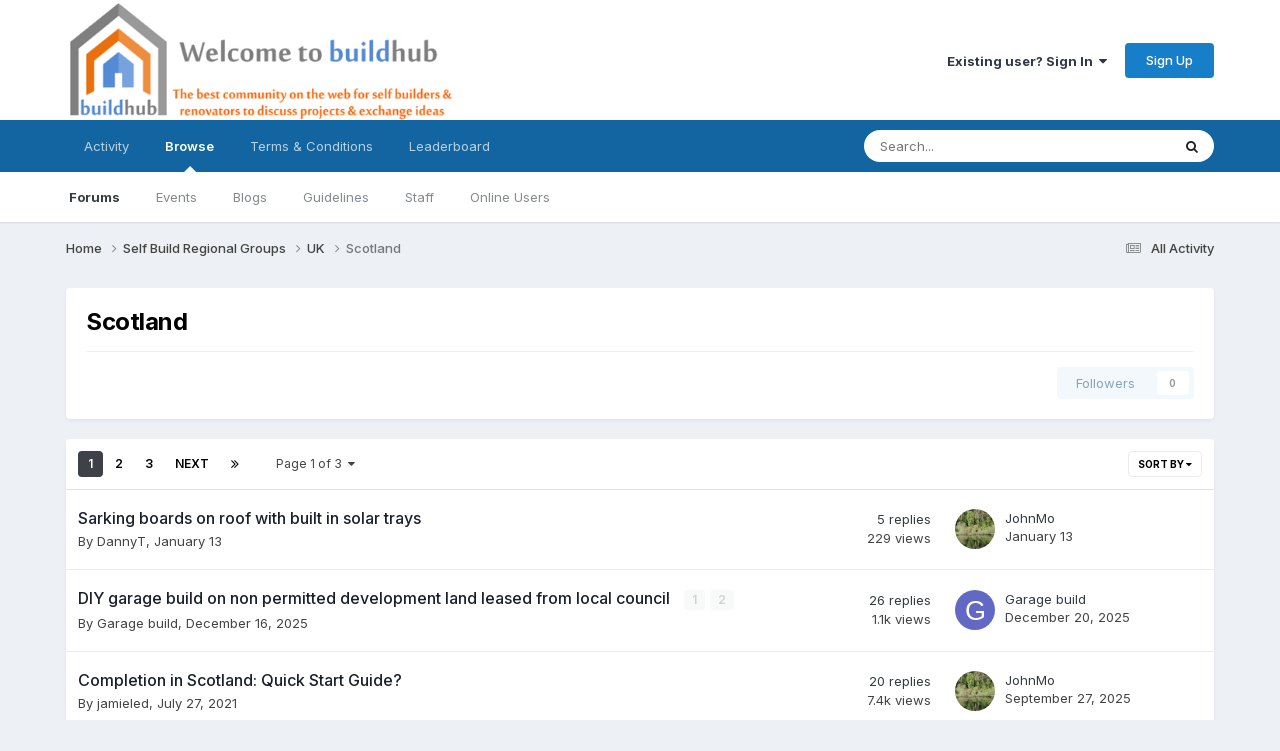

--- FILE ---
content_type: text/html;charset=UTF-8
request_url: https://forum.buildhub.org.uk/forum/93-scotland/
body_size: 15584
content:
<!DOCTYPE html>
<html lang="en-GB" dir="ltr">
	<head>
		<meta charset="utf-8">
        
		<title>Forum | buildhub.org.uk</title>
		
		
		
		

	<meta name="viewport" content="width=device-width, initial-scale=1">


	
	


	<meta name="twitter:card" content="summary" />




	
		
	

	
		
			
				<meta name="description" content="UK Self Build forum and web community with advice about building, extending or renovating your home along with general DIY &amp; energy efficiency discussion">
			
		
	

	
		
			
				<meta property="og:title" content="Scotland">
			
		
	

	
		
			
				<meta property="og:description" content="">
			
		
	

	
		
			
				<meta property="og:url" content="http://forum.buildhub.org.uk/ipb/index.php?/">
			
		
	

	
		
			
				<meta property="og:site_name" content="BuildHub.org.uk">
			
		
	

	
		
			
				<meta property="og:locale" content="en_GB">
			
		
	

	
		
			
				<meta property="og:type" content="website">
			
		
	


	
		<link rel="canonical" href="https://forum.buildhub.org.uk/forum/93-scotland/" />
	

	
		<link rel="next" href="https://forum.buildhub.org.uk/forum/93-scotland/page/2/" />
	

	
		<link rel="last" href="https://forum.buildhub.org.uk/forum/93-scotland/page/3/" />
	

<link rel="alternate" type="application/rss+xml" title="Scotland Latest Topics" href="https://forum.buildhub.org.uk/forum/93-scotland.xml/" />



<link rel="manifest" href="https://forum.buildhub.org.uk/manifest.webmanifest/">
<meta name="msapplication-config" content="https://forum.buildhub.org.uk/browserconfig.xml/">
<meta name="msapplication-starturl" content="/">
<meta name="application-name" content="BuildHub.org.uk">
<meta name="apple-mobile-web-app-title" content="BuildHub.org.uk">

	<meta name="theme-color" content="#ffffff">










<link rel="preload" href="//forum.buildhub.org.uk/applications/core/interface/font/fontawesome-webfont.woff2?v=4.7.0" as="font" crossorigin="anonymous">
		


	<link rel="preconnect" href="https://fonts.googleapis.com">
	<link rel="preconnect" href="https://fonts.gstatic.com" crossorigin>
	
		<link href="https://fonts.googleapis.com/css2?family=Inter:wght@300;400;500;600;700&display=swap" rel="stylesheet">
	



	<link rel='stylesheet' href='https://forum.buildhub.org.uk/uploads/css_built_4/341e4a57816af3ba440d891ca87450ff_framework.css?v=b9f0da9c971763107006' media='all'>

	<link rel='stylesheet' href='https://forum.buildhub.org.uk/uploads/css_built_4/05e81b71abe4f22d6eb8d1a929494829_responsive.css?v=b9f0da9c971763107006' media='all'>

	<link rel='stylesheet' href='https://forum.buildhub.org.uk/uploads/css_built_4/20446cf2d164adcc029377cb04d43d17_flags.css?v=b9f0da9c971763107006' media='all'>

	<link rel='stylesheet' href='https://forum.buildhub.org.uk/uploads/css_built_4/90eb5adf50a8c640f633d47fd7eb1778_core.css?v=b9f0da9c971763107006' media='all'>

	<link rel='stylesheet' href='https://forum.buildhub.org.uk/uploads/css_built_4/5a0da001ccc2200dc5625c3f3934497d_core_responsive.css?v=b9f0da9c971763107006' media='all'>

	<link rel='stylesheet' href='https://forum.buildhub.org.uk/uploads/css_built_4/62e269ced0fdab7e30e026f1d30ae516_forums.css?v=b9f0da9c971763107006' media='all'>

	<link rel='stylesheet' href='https://forum.buildhub.org.uk/uploads/css_built_4/76e62c573090645fb99a15a363d8620e_forums_responsive.css?v=b9f0da9c971763107006' media='all'>





<link rel='stylesheet' href='https://forum.buildhub.org.uk/uploads/css_built_4/258adbb6e4f3e83cd3b355f84e3fa002_custom.css?v=b9f0da9c971763107006' media='all'>




		
		

	
	<link rel='shortcut icon' href='https://forum.buildhub.org.uk/uploads/monthly_2016_05/favicon.ico.063e196c7dfe75d6020f72d32300dd8b.ico' type="image/x-icon">

	</head>
	<body class='ipsApp ipsApp_front ipsJS_none ipsClearfix' data-controller='core.front.core.app' data-message="" data-pageApp='forums' data-pageLocation='front' data-pageModule='forums' data-pageController='forums' data-pageID='93'  >
		
        

        

		<a href='#ipsLayout_mainArea' class='ipsHide' title='Go to main content on this page' accesskey='m'>Jump to content</a>
		





		<div id='ipsLayout_header' class='ipsClearfix'>
			<header>
				<div class='ipsLayout_container'>
					


<a href='https://forum.buildhub.org.uk/' id='elLogo' accesskey='1'><img src="https://forum.buildhub.org.uk/uploads/monthly_2022_03/BH_Banner_Comm_HQT_Sml_Wb.png.005cda135ec120d7c39400e2a7933cfc.png" alt='BuildHub.org.uk'></a>

					
						

	<ul id='elUserNav' class='ipsList_inline cSignedOut ipsResponsive_showDesktop'>
		
        
		
        
        
            
            <li id='elSignInLink'>
                <a href='https://forum.buildhub.org.uk/login/' data-ipsMenu-closeOnClick="false" data-ipsMenu id='elUserSignIn'>
                    Existing user? Sign In &nbsp;<i class='fa fa-caret-down'></i>
                </a>
                
<div id='elUserSignIn_menu' class='ipsMenu ipsMenu_auto ipsHide'>
	<form accept-charset='utf-8' method='post' action='https://forum.buildhub.org.uk/login/'>
		<input type="hidden" name="csrfKey" value="b3f8e4831a2a49c79fd2a3cac361d758">
		<input type="hidden" name="ref" value="aHR0cHM6Ly9mb3J1bS5idWlsZGh1Yi5vcmcudWsvZm9ydW0vOTMtc2NvdGxhbmQv">
		<div data-role="loginForm">
			
			
			
				
<div class="ipsPad ipsForm ipsForm_vertical">
	<h4 class="ipsType_sectionHead">Sign In</h4>
	<br><br>
	<ul class='ipsList_reset'>
		<li class="ipsFieldRow ipsFieldRow_noLabel ipsFieldRow_fullWidth">
			
			
				<input type="text" placeholder="Display Name or Email Address" name="auth" autocomplete="email">
			
		</li>
		<li class="ipsFieldRow ipsFieldRow_noLabel ipsFieldRow_fullWidth">
			<input type="password" placeholder="Password" name="password" autocomplete="current-password">
		</li>
		<li class="ipsFieldRow ipsFieldRow_checkbox ipsClearfix">
			<span class="ipsCustomInput">
				<input type="checkbox" name="remember_me" id="remember_me_checkbox" value="1" checked aria-checked="true">
				<span></span>
			</span>
			<div class="ipsFieldRow_content">
				<label class="ipsFieldRow_label" for="remember_me_checkbox">Remember me</label>
				<span class="ipsFieldRow_desc">Not recommended on shared computers</span>
			</div>
		</li>
		<li class="ipsFieldRow ipsFieldRow_fullWidth">
			<button type="submit" name="_processLogin" value="usernamepassword" class="ipsButton ipsButton_primary ipsButton_small" id="elSignIn_submit">Sign In</button>
			
				<p class="ipsType_right ipsType_small">
					
						<a href='https://forum.buildhub.org.uk/lostpassword/' data-ipsDialog data-ipsDialog-title='Forgot your password?'>
					
					Forgot your password?</a>
				</p>
			
		</li>
	</ul>
</div>
			
		</div>
	</form>
</div>
            </li>
            
        
		
			<li>
				
					<a href='https://forum.buildhub.org.uk/register/' data-ipsDialog data-ipsDialog-size='narrow' data-ipsDialog-title='Sign Up' id='elRegisterButton' class='ipsButton ipsButton_normal ipsButton_primary'>Sign Up</a>
				
			</li>
		
	</ul>

						
<ul class='ipsMobileHamburger ipsList_reset ipsResponsive_hideDesktop'>
	<li data-ipsDrawer data-ipsDrawer-drawerElem='#elMobileDrawer'>
		<a href='#'>
			
			
				
			
			
			
			<i class='fa fa-navicon'></i>
		</a>
	</li>
</ul>
					
				</div>
			</header>
			

	<nav data-controller='core.front.core.navBar' class=' ipsResponsive_showDesktop'>
		<div class='ipsNavBar_primary ipsLayout_container '>
			<ul data-role="primaryNavBar" class='ipsClearfix'>
				


	
		
		
		<li  id='elNavSecondary_2' data-role="navBarItem" data-navApp="core" data-navExt="CustomItem">
			
			
				<a href="https://forum.buildhub.org.uk/discover/"  data-navItem-id="2" >
					Activity<span class='ipsNavBar_active__identifier'></span>
				</a>
			
			
				<ul class='ipsNavBar_secondary ipsHide' data-role='secondaryNavBar'>
					


	
		
		
		<li  id='elNavSecondary_3' data-role="navBarItem" data-navApp="core" data-navExt="AllActivity">
			
			
				<a href="https://forum.buildhub.org.uk/discover/"  data-navItem-id="3" >
					All Activity<span class='ipsNavBar_active__identifier'></span>
				</a>
			
			
		</li>
	
	

	
		
		
		<li  id='elNavSecondary_4' data-role="navBarItem" data-navApp="core" data-navExt="YourActivityStreams">
			
			
				<a href="#"  data-navItem-id="4" >
					My Activity Streams<span class='ipsNavBar_active__identifier'></span>
				</a>
			
			
		</li>
	
	

	
		
		
		<li  id='elNavSecondary_5' data-role="navBarItem" data-navApp="core" data-navExt="YourActivityStreamsItem">
			
			
				<a href="https://forum.buildhub.org.uk/discover/unread/"  data-navItem-id="5" >
					Unread Content<span class='ipsNavBar_active__identifier'></span>
				</a>
			
			
		</li>
	
	

	
		
		
		<li  id='elNavSecondary_6' data-role="navBarItem" data-navApp="core" data-navExt="YourActivityStreamsItem">
			
			
				<a href="https://forum.buildhub.org.uk/discover/content-started/"  data-navItem-id="6" >
					Content I Started<span class='ipsNavBar_active__identifier'></span>
				</a>
			
			
		</li>
	
	

	
		
		
		<li  id='elNavSecondary_21' data-role="navBarItem" data-navApp="core" data-navExt="YourActivityStreamsItem">
			
			
				<a href="https://forum.buildhub.org.uk/discover/6/"  data-navItem-id="21" >
					Since last visit<span class='ipsNavBar_active__identifier'></span>
				</a>
			
			
		</li>
	
	

	
		
		
		<li  id='elNavSecondary_7' data-role="navBarItem" data-navApp="core" data-navExt="Search">
			
			
				<a href="https://forum.buildhub.org.uk/search/"  data-navItem-id="7" >
					Search<span class='ipsNavBar_active__identifier'></span>
				</a>
			
			
		</li>
	
	

					<li class='ipsHide' id='elNavigationMore_2' data-role='navMore'>
						<a href='#' data-ipsMenu data-ipsMenu-appendTo='#elNavigationMore_2' id='elNavigationMore_2_dropdown'>More <i class='fa fa-caret-down'></i></a>
						<ul class='ipsHide ipsMenu ipsMenu_auto' id='elNavigationMore_2_dropdown_menu' data-role='moreDropdown'></ul>
					</li>
				</ul>
			
		</li>
	
	

	
		
		
			
		
		<li class='ipsNavBar_active' data-active id='elNavSecondary_1' data-role="navBarItem" data-navApp="core" data-navExt="CustomItem">
			
			
				<a href="https://forum.buildhub.org.uk"  data-navItem-id="1" data-navDefault>
					Browse<span class='ipsNavBar_active__identifier'></span>
				</a>
			
			
				<ul class='ipsNavBar_secondary ' data-role='secondaryNavBar'>
					


	
		
		
			
		
		<li class='ipsNavBar_active' data-active id='elNavSecondary_8' data-role="navBarItem" data-navApp="forums" data-navExt="Forums">
			
			
				<a href="https://forum.buildhub.org.uk"  data-navItem-id="8" data-navDefault>
					Forums<span class='ipsNavBar_active__identifier'></span>
				</a>
			
			
		</li>
	
	

	
		
		
		<li  id='elNavSecondary_9' data-role="navBarItem" data-navApp="calendar" data-navExt="Calendar">
			
			
				<a href="https://forum.buildhub.org.uk/events/"  data-navItem-id="9" >
					Events<span class='ipsNavBar_active__identifier'></span>
				</a>
			
			
		</li>
	
	

	
		
		
		<li  id='elNavSecondary_11' data-role="navBarItem" data-navApp="blog" data-navExt="Blogs">
			
			
				<a href="https://forum.buildhub.org.uk/blogs/"  data-navItem-id="11" >
					Blogs<span class='ipsNavBar_active__identifier'></span>
				</a>
			
			
		</li>
	
	

	
		
		
		<li  id='elNavSecondary_12' data-role="navBarItem" data-navApp="core" data-navExt="Guidelines">
			
			
				<a href="https://forum.buildhub.org.uk/guidelines/"  data-navItem-id="12" >
					Guidelines<span class='ipsNavBar_active__identifier'></span>
				</a>
			
			
		</li>
	
	

	
		
		
		<li  id='elNavSecondary_13' data-role="navBarItem" data-navApp="core" data-navExt="StaffDirectory">
			
			
				<a href="https://forum.buildhub.org.uk/staff/"  data-navItem-id="13" >
					Staff<span class='ipsNavBar_active__identifier'></span>
				</a>
			
			
		</li>
	
	

	
		
		
		<li  id='elNavSecondary_14' data-role="navBarItem" data-navApp="core" data-navExt="OnlineUsers">
			
			
				<a href="https://forum.buildhub.org.uk/online/"  data-navItem-id="14" >
					Online Users<span class='ipsNavBar_active__identifier'></span>
				</a>
			
			
		</li>
	
	

					<li class='ipsHide' id='elNavigationMore_1' data-role='navMore'>
						<a href='#' data-ipsMenu data-ipsMenu-appendTo='#elNavigationMore_1' id='elNavigationMore_1_dropdown'>More <i class='fa fa-caret-down'></i></a>
						<ul class='ipsHide ipsMenu ipsMenu_auto' id='elNavigationMore_1_dropdown_menu' data-role='moreDropdown'></ul>
					</li>
				</ul>
			
		</li>
	
	

	
		
		
		<li  id='elNavSecondary_22' data-role="navBarItem" data-navApp="core" data-navExt="CustomItem">
			
			
				<a href="https://forum.buildhub.org.uk/terms/"  data-navItem-id="22" >
					Terms & Conditions<span class='ipsNavBar_active__identifier'></span>
				</a>
			
			
		</li>
	
	

	
	

	
	

	
		
		
		<li  id='elNavSecondary_29' data-role="navBarItem" data-navApp="core" data-navExt="Leaderboard">
			
			
				<a href="https://forum.buildhub.org.uk/leaderboard/"  data-navItem-id="29" >
					Leaderboard<span class='ipsNavBar_active__identifier'></span>
				</a>
			
			
		</li>
	
	

	
	

	
	

				<li class='ipsHide' id='elNavigationMore' data-role='navMore'>
					<a href='#' data-ipsMenu data-ipsMenu-appendTo='#elNavigationMore' id='elNavigationMore_dropdown'>More</a>
					<ul class='ipsNavBar_secondary ipsHide' data-role='secondaryNavBar'>
						<li class='ipsHide' id='elNavigationMore_more' data-role='navMore'>
							<a href='#' data-ipsMenu data-ipsMenu-appendTo='#elNavigationMore_more' id='elNavigationMore_more_dropdown'>More <i class='fa fa-caret-down'></i></a>
							<ul class='ipsHide ipsMenu ipsMenu_auto' id='elNavigationMore_more_dropdown_menu' data-role='moreDropdown'></ul>
						</li>
					</ul>
				</li>
			</ul>
			

	<div id="elSearchWrapper">
		<div id='elSearch' data-controller="core.front.core.quickSearch">
			<form accept-charset='utf-8' action='//forum.buildhub.org.uk/search/?do=quicksearch' method='post'>
                <input type='search' id='elSearchField' placeholder='Search...' name='q' autocomplete='off' aria-label='Search'>
                <details class='cSearchFilter'>
                    <summary class='cSearchFilter__text'></summary>
                    <ul class='cSearchFilter__menu'>
                        
                        <li><label><input type="radio" name="type" value="all" ><span class='cSearchFilter__menuText'>Everywhere</span></label></li>
                        
                            
                                <li><label><input type="radio" name="type" value='contextual_{&quot;type&quot;:&quot;forums_topic&quot;,&quot;nodes&quot;:93}' checked><span class='cSearchFilter__menuText'>This Forum</span></label></li>
                            
                        
                        
                            <li><label><input type="radio" name="type" value="forums_topic"><span class='cSearchFilter__menuText'>Topics</span></label></li>
                        
                            <li><label><input type="radio" name="type" value="calendar_event"><span class='cSearchFilter__menuText'>Events</span></label></li>
                        
                            <li><label><input type="radio" name="type" value="blog_entry"><span class='cSearchFilter__menuText'>Blog Entries</span></label></li>
                        
                            <li><label><input type="radio" name="type" value="core_members"><span class='cSearchFilter__menuText'>Members</span></label></li>
                        
                    </ul>
                </details>
				<button class='cSearchSubmit' type="submit" aria-label='Search'><i class="fa fa-search"></i></button>
			</form>
		</div>
	</div>

		</div>
	</nav>

			
<ul id='elMobileNav' class='ipsResponsive_hideDesktop' data-controller='core.front.core.mobileNav'>
	
		
			
			
				
				
			
				
					<li id='elMobileBreadcrumb'>
						<a href='https://forum.buildhub.org.uk/forum/177-uk/'>
							<span>UK</span>
						</a>
					</li>
				
				
			
				
				
			
		
	
	
	
	<li >
		<a data-action="defaultStream" href='https://forum.buildhub.org.uk/discover/'><i class="fa fa-newspaper-o" aria-hidden="true"></i></a>
	</li>

	

	
		<li class='ipsJS_show'>
			<a href='https://forum.buildhub.org.uk/search/'><i class='fa fa-search'></i></a>
		</li>
	
</ul>
		</div>
		<main id='ipsLayout_body' class='ipsLayout_container'>
			<div id='ipsLayout_contentArea'>
				<div id='ipsLayout_contentWrapper'>
					
<nav class='ipsBreadcrumb ipsBreadcrumb_top ipsFaded_withHover'>
	

	<ul class='ipsList_inline ipsPos_right'>
		
		<li >
			<a data-action="defaultStream" class='ipsType_light '  href='https://forum.buildhub.org.uk/discover/'><i class="fa fa-newspaper-o" aria-hidden="true"></i> <span>All Activity</span></a>
		</li>
		
	</ul>

	<ul data-role="breadcrumbList">
		<li>
			<a title="Home" href='https://forum.buildhub.org.uk/'>
				<span>Home <i class='fa fa-angle-right'></i></span>
			</a>
		</li>
		
		
			<li>
				
					<a href='https://forum.buildhub.org.uk/forum/49-self-build-regional-groups/'>
						<span>Self Build Regional Groups   <i class='fa fa-angle-right' aria-hidden="true"></i></span>
					</a>
				
			</li>
		
			<li>
				
					<a href='https://forum.buildhub.org.uk/forum/177-uk/'>
						<span>UK <i class='fa fa-angle-right' aria-hidden="true"></i></span>
					</a>
				
			</li>
		
			<li>
				
					Scotland
				
			</li>
		
	</ul>
</nav>
					
					<div id='ipsLayout_mainArea'>
						
						
						
						

	




						




	
	<div class="ipsPageHeader  ipsBox ipsResponsive_pull ipsPadding ipsClearfix" >
		<header>
			
			<h1 class="ipsType_pageTitle">Scotland</h1>
			
				



<div class='ipsType_richText ipsType_normal' data-controller='core.front.core.lightboxedImages' >

</div>

			
			
			
				<hr class='ipsHr ipsResponsive_hidePhone' />
				<div class='ipsClearfix ipsResponsive_hidePhone'>
					<div class='ipsPos_right'>
                        
                        

<div data-followApp='forums' data-followArea='forum' data-followID='93' data-controller='core.front.core.followButton'>
	

	<a href='https://forum.buildhub.org.uk/login/' rel="nofollow" class="ipsFollow ipsPos_middle ipsButton ipsButton_light ipsButton_verySmall ipsButton_disabled" data-role="followButton" data-ipsTooltip title='Sign in to follow this'>
		<span>Followers</span>
		<span class='ipsCommentCount'>0</span>
	</a>

</div>
                    </div>
				</div>
			
		</header>
	</div>
	
	

<div data-controller='forums.front.forum.forumPage'>
	<ul class="ipsToolList ipsToolList_horizontal ipsSpacer_both">
		






	</ul>
	
<div class='ipsBox ipsResponsive_pull' data-baseurl='https://forum.buildhub.org.uk/forum/93-scotland/' data-resort='listResort' data-tableID='topics'  data-controller='core.global.core.table'>
	
		<h2 class='ipsType_sectionTitle ipsHide ipsType_medium ipsType_reset ipsClear'>73 topics in this forum</h2>
	

	
	<div class="ipsButtonBar ipsPad_half ipsClearfix ipsClear">
		

		<ul class="ipsButtonRow ipsPos_right ipsClearfix">
			
				<li>
					<a href="#elSortByMenu_menu" id="elSortByMenu_db70901953a8412ff272a0b87438db46" data-role='sortButton' data-ipsMenu data-ipsMenu-activeClass="ipsButtonRow_active" data-ipsMenu-selectable="radio">Sort By <i class="fa fa-caret-down"></i></a>
					<ul class="ipsMenu ipsMenu_auto ipsMenu_withStem ipsMenu_selectable ipsHide" id="elSortByMenu_db70901953a8412ff272a0b87438db46_menu">
						
						
							<li class="ipsMenu_item ipsMenu_itemChecked" data-ipsMenuValue="last_post" data-sortDirection='desc'><a href="https://forum.buildhub.org.uk/forum/93-scotland/?sortby=last_post&amp;sortdirection=desc" rel="nofollow">Recently Updated</a></li>
						
							<li class="ipsMenu_item " data-ipsMenuValue="title" data-sortDirection='asc'><a href="https://forum.buildhub.org.uk/forum/93-scotland/?sortby=title&amp;sortdirection=asc" rel="nofollow">Title</a></li>
						
							<li class="ipsMenu_item " data-ipsMenuValue="start_date" data-sortDirection='desc'><a href="https://forum.buildhub.org.uk/forum/93-scotland/?sortby=start_date&amp;sortdirection=desc" rel="nofollow">Start Date</a></li>
						
							<li class="ipsMenu_item " data-ipsMenuValue="views" data-sortDirection='desc'><a href="https://forum.buildhub.org.uk/forum/93-scotland/?sortby=views&amp;sortdirection=desc" rel="nofollow">Most Viewed</a></li>
						
							<li class="ipsMenu_item " data-ipsMenuValue="posts" data-sortDirection='desc'><a href="https://forum.buildhub.org.uk/forum/93-scotland/?sortby=posts&amp;sortdirection=desc" rel="nofollow">Most Replies</a></li>
						
						
							<li class="ipsMenu_item " data-noSelect="true">
								<a href='https://forum.buildhub.org.uk/forum/93-scotland/?advancedSearchForm=1&amp;sortby=forums_topics.last_post&amp;sortdirection=DESC' rel="nofollow" data-ipsDialog data-ipsDialog-title='Custom Sort'>Custom</a>
							</li>
						
					</ul>
				</li>
			
				
		</ul>
		


		<div data-role="tablePagination" >
			


	
	<ul class='ipsPagination' id='elPagination_e7baa361468eff7d48c0cd61634bcef8_70106220' data-ipsPagination-seoPagination='true' data-pages='3' data-ipsPagination  data-ipsPagination-pages="3" data-ipsPagination-perPage='25'>
		
			
				<li class='ipsPagination_first ipsPagination_inactive'><a href='https://forum.buildhub.org.uk/forum/93-scotland/' rel="first" data-page='1' data-ipsTooltip title='First page'><i class='fa fa-angle-double-left'></i></a></li>
				<li class='ipsPagination_prev ipsPagination_inactive'><a href='https://forum.buildhub.org.uk/forum/93-scotland/' rel="prev" data-page='0' data-ipsTooltip title='Previous page'>Prev</a></li>
			
			<li class='ipsPagination_page ipsPagination_active'><a href='https://forum.buildhub.org.uk/forum/93-scotland/' data-page='1'>1</a></li>
			
				
					<li class='ipsPagination_page'><a href='https://forum.buildhub.org.uk/forum/93-scotland/page/2/' data-page='2'>2</a></li>
				
					<li class='ipsPagination_page'><a href='https://forum.buildhub.org.uk/forum/93-scotland/page/3/' data-page='3'>3</a></li>
				
				<li class='ipsPagination_next'><a href='https://forum.buildhub.org.uk/forum/93-scotland/page/2/' rel="next" data-page='2' data-ipsTooltip title='Next page'>Next</a></li>
				<li class='ipsPagination_last'><a href='https://forum.buildhub.org.uk/forum/93-scotland/page/3/' rel="last" data-page='3' data-ipsTooltip title='Last page'><i class='fa fa-angle-double-right'></i></a></li>
			
			
				<li class='ipsPagination_pageJump'>
					<a href='#' data-ipsMenu data-ipsMenu-closeOnClick='false' data-ipsMenu-appendTo='#elPagination_e7baa361468eff7d48c0cd61634bcef8_70106220' id='elPagination_e7baa361468eff7d48c0cd61634bcef8_70106220_jump'>Page 1 of 3 &nbsp;<i class='fa fa-caret-down'></i></a>
					<div class='ipsMenu ipsMenu_narrow ipsPadding ipsHide' id='elPagination_e7baa361468eff7d48c0cd61634bcef8_70106220_jump_menu'>
						<form accept-charset='utf-8' method='post' action='https://forum.buildhub.org.uk/forum/93-scotland/' data-role="pageJump" data-baseUrl='#'>
							<ul class='ipsForm ipsForm_horizontal'>
								<li class='ipsFieldRow'>
									<input type='number' min='1' max='3' placeholder='Page number' class='ipsField_fullWidth' name='page'>
								</li>
								<li class='ipsFieldRow ipsFieldRow_fullWidth'>
									<input type='submit' class='ipsButton_fullWidth ipsButton ipsButton_verySmall ipsButton_primary' value='Go'>
								</li>
							</ul>
						</form>
					</div>
				</li>
			
		
	</ul>

		</div>
	</div>
	
	
		
			<ol class='ipsClear ipsDataList cForumTopicTable  cTopicList ' id='elTable_db70901953a8412ff272a0b87438db46' data-role="tableRows">
				


	
	

	
	

	
	

	
	

	
	

	
	

	
	

	
	

	
	

	
	

	
	

	
	

	
	

	
	

	
	

	
	

	
	

	
	

	
	

	
	

	
	

	
	

	
	

	
	

	
	


	
	
		
		
		
		
			<li class="ipsDataItem ipsDataItem_responsivePhoto     " data-rowID='46401' data-location='' data-controller='forums.front.forum.topicRow'>
				
				<div class='ipsDataItem_main'>
					
					<h4 class='ipsDataItem_title ipsContained_container'>
						
						
						
						

						
						
						
										
												

						<span class='ipsType_break ipsContained'>
							<a href='https://forum.buildhub.org.uk/topic/46401-sarking-boards-on-roof-with-built-in-solar-trays/' class='' title='Sarking boards on roof with built in solar trays '  data-ipsHover data-ipsHover-target='https://forum.buildhub.org.uk/topic/46401-sarking-boards-on-roof-with-built-in-solar-trays/?preview=1' data-ipsHover-timeout='1.5'>
								<span>
									Sarking boards on roof with built in solar trays
								</span>
							</a>
						</span>
						
					</h4>
					<span data-role="activeUsers"></span>
					<div class='ipsDataItem_meta ipsType_reset ipsType_light ipsType_blendLinks'>
						<span>
							By 


<a href='https://forum.buildhub.org.uk/profile/19254-dannyt/' rel="nofollow" data-ipsHover data-ipsHover-width='370' data-ipsHover-target='https://forum.buildhub.org.uk/profile/19254-dannyt/?do=hovercard&amp;referrer=https%253A%252F%252Fforum.buildhub.org.uk%252Fforum%252F93-scotland%252F' title="Go to DannyT's profile" class="ipsType_break">DannyT</a>, 
						</span><time datetime='2026-01-13T13:48:37Z' title='01/13/26 13:48' data-short='Jan 13'>January 13</time>
						
						
					</div>
				</div>
				<ul class='ipsDataItem_stats'>
					
					
						<li  data-statType='forums_comments'>
						    
							<span class='ipsDataItem_stats_number'>5</span>
							<span class='ipsDataItem_stats_type'> replies</span>
						    
							
						</li>
					
						<li class='ipsType_light' data-statType='num_views'>
						    
							<span class='ipsDataItem_stats_number'>229</span>
							<span class='ipsDataItem_stats_type'> views</span>
						    
							
						</li>
					
				</ul>
				<ul class='ipsDataItem_lastPoster ipsDataItem_withPhoto ipsType_blendLinks'>
					<li>
						
							


	<a href="https://forum.buildhub.org.uk/profile/4958-johnmo/" rel="nofollow" data-ipsHover data-ipsHover-width="370" data-ipsHover-target="https://forum.buildhub.org.uk/profile/4958-johnmo/?do=hovercard" class="ipsUserPhoto ipsUserPhoto_tiny" title="Go to JohnMo's profile">
		<img src='https://forum.buildhub.org.uk/uploads/monthly_2024_07/IMG_20220515_0821082.thumb.jpg.6e2924313144bc2253e1deb3ac76b6f4.jpg' alt='JohnMo' loading="lazy">
	</a>

						
					</li>
					<li>
						
							
								


<a href='https://forum.buildhub.org.uk/profile/4958-johnmo/' rel="nofollow" data-ipsHover data-ipsHover-width='370' data-ipsHover-target='https://forum.buildhub.org.uk/profile/4958-johnmo/?do=hovercard&amp;referrer=https%253A%252F%252Fforum.buildhub.org.uk%252Fforum%252F93-scotland%252F' title="Go to JohnMo's profile" class="ipsType_break">JohnMo</a>
							
						
					</li>
					<li class="ipsType_light">
						
							<time datetime='2026-01-13T21:34:34Z' title='01/13/26 21:34' data-short='Jan 13'>January 13</time>
						
					</li>
				</ul>
				
			</li>
		
	
		
		
		
		
			<li class="ipsDataItem ipsDataItem_responsivePhoto     " data-rowID='46180' data-location='' data-controller='forums.front.forum.topicRow'>
				
				<div class='ipsDataItem_main'>
					
					<h4 class='ipsDataItem_title ipsContained_container'>
						
						
						
						

						
						
						
										
												

						<span class='ipsType_break ipsContained'>
							<a href='https://forum.buildhub.org.uk/topic/46180-diy-garage-build-on-non-permitted-development-land-leased-from-local-council/' class='' title='DIY garage build on non permitted development land leased from local council '  data-ipsHover data-ipsHover-target='https://forum.buildhub.org.uk/topic/46180-diy-garage-build-on-non-permitted-development-land-leased-from-local-council/?preview=1' data-ipsHover-timeout='1.5'>
								<span>
									DIY garage build on non permitted development land leased from local council
								</span>
							</a>
						</span>
						
							

	<span class='ipsPagination ipsPagination_mini' id='elPagination_7b80bbe8c1254afa8d69db07f71b25d3'>
		
			<span class='ipsPagination_page'><a href='https://forum.buildhub.org.uk/topic/46180-diy-garage-build-on-non-permitted-development-land-leased-from-local-council/#comments' data-ipsTooltip title='Go to page 1'>1</a></span>
		
			<span class='ipsPagination_page'><a href='https://forum.buildhub.org.uk/topic/46180-diy-garage-build-on-non-permitted-development-land-leased-from-local-council/page/2/#comments' data-ipsTooltip title='Go to page 2'>2</a></span>
		
		
	</span>

						
					</h4>
					<span data-role="activeUsers"></span>
					<div class='ipsDataItem_meta ipsType_reset ipsType_light ipsType_blendLinks'>
						<span>
							By 


<a href='https://forum.buildhub.org.uk/profile/25558-garage-build/' rel="nofollow" data-ipsHover data-ipsHover-width='370' data-ipsHover-target='https://forum.buildhub.org.uk/profile/25558-garage-build/?do=hovercard&amp;referrer=https%253A%252F%252Fforum.buildhub.org.uk%252Fforum%252F93-scotland%252F' title="Go to Garage build's profile" class="ipsType_break">Garage build</a>, 
						</span><time datetime='2025-12-16T07:29:27Z' title='12/16/25 07:29' data-short='Dec 16'>December 16, 2025</time>
						
						
					</div>
				</div>
				<ul class='ipsDataItem_stats'>
					
					
						<li  data-statType='forums_comments'>
						    
							<span class='ipsDataItem_stats_number'>26</span>
							<span class='ipsDataItem_stats_type'> replies</span>
						    
							
						</li>
					
						<li class='ipsType_light' data-statType='num_views'>
						    
							<span class='ipsDataItem_stats_number'>1.1k</span>
							<span class='ipsDataItem_stats_type'> views</span>
						    
							
						</li>
					
				</ul>
				<ul class='ipsDataItem_lastPoster ipsDataItem_withPhoto ipsType_blendLinks'>
					<li>
						
							


	<a href="https://forum.buildhub.org.uk/profile/25558-garage-build/" rel="nofollow" data-ipsHover data-ipsHover-width="370" data-ipsHover-target="https://forum.buildhub.org.uk/profile/25558-garage-build/?do=hovercard" class="ipsUserPhoto ipsUserPhoto_tiny" title="Go to Garage build's profile">
		<img src='data:image/svg+xml,%3Csvg%20xmlns%3D%22http%3A%2F%2Fwww.w3.org%2F2000%2Fsvg%22%20viewBox%3D%220%200%201024%201024%22%20style%3D%22background%3A%236269c4%22%3E%3Cg%3E%3Ctext%20text-anchor%3D%22middle%22%20dy%3D%22.35em%22%20x%3D%22512%22%20y%3D%22512%22%20fill%3D%22%23ffffff%22%20font-size%3D%22700%22%20font-family%3D%22-apple-system%2C%20BlinkMacSystemFont%2C%20Roboto%2C%20Helvetica%2C%20Arial%2C%20sans-serif%22%3EG%3C%2Ftext%3E%3C%2Fg%3E%3C%2Fsvg%3E' alt='Garage build' loading="lazy">
	</a>

						
					</li>
					<li>
						
							
								


<a href='https://forum.buildhub.org.uk/profile/25558-garage-build/' rel="nofollow" data-ipsHover data-ipsHover-width='370' data-ipsHover-target='https://forum.buildhub.org.uk/profile/25558-garage-build/?do=hovercard&amp;referrer=https%253A%252F%252Fforum.buildhub.org.uk%252Fforum%252F93-scotland%252F' title="Go to Garage build's profile" class="ipsType_break">Garage build</a>
							
						
					</li>
					<li class="ipsType_light">
						
							<time datetime='2025-12-20T19:51:15Z' title='12/20/25 19:51' data-short='Dec 20'>December 20, 2025</time>
						
					</li>
				</ul>
				
			</li>
		
	
		
		
		
		
			<li class="ipsDataItem ipsDataItem_responsivePhoto     " data-rowID='22210' data-location='' data-controller='forums.front.forum.topicRow'>
				
				<div class='ipsDataItem_main'>
					
					<h4 class='ipsDataItem_title ipsContained_container'>
						
						
						
						

						
						
						
										
												

						<span class='ipsType_break ipsContained'>
							<a href='https://forum.buildhub.org.uk/topic/22210-completion-in-scotland-quick-start-guide/' class='' title='Completion in Scotland: Quick Start Guide? '  data-ipsHover data-ipsHover-target='https://forum.buildhub.org.uk/topic/22210-completion-in-scotland-quick-start-guide/?preview=1' data-ipsHover-timeout='1.5'>
								<span>
									Completion in Scotland: Quick Start Guide?
								</span>
							</a>
						</span>
						
					</h4>
					<span data-role="activeUsers"></span>
					<div class='ipsDataItem_meta ipsType_reset ipsType_light ipsType_blendLinks'>
						<span>
							By 


<a href='https://forum.buildhub.org.uk/profile/1204-jamieled/' rel="nofollow" data-ipsHover data-ipsHover-width='370' data-ipsHover-target='https://forum.buildhub.org.uk/profile/1204-jamieled/?do=hovercard&amp;referrer=https%253A%252F%252Fforum.buildhub.org.uk%252Fforum%252F93-scotland%252F' title="Go to jamieled's profile" class="ipsType_break">jamieled</a>, 
						</span><time datetime='2021-07-27T20:12:23Z' title='07/27/21 20:12' data-short='4 yr'>July 27, 2021</time>
						
						
					</div>
				</div>
				<ul class='ipsDataItem_stats'>
					
					
						<li  data-statType='forums_comments'>
						    
							<span class='ipsDataItem_stats_number'>20</span>
							<span class='ipsDataItem_stats_type'> replies</span>
						    
							
						</li>
					
						<li class='ipsType_light' data-statType='num_views'>
						    
							<span class='ipsDataItem_stats_number'>7.4k</span>
							<span class='ipsDataItem_stats_type'> views</span>
						    
							
						</li>
					
				</ul>
				<ul class='ipsDataItem_lastPoster ipsDataItem_withPhoto ipsType_blendLinks'>
					<li>
						
							


	<a href="https://forum.buildhub.org.uk/profile/4958-johnmo/" rel="nofollow" data-ipsHover data-ipsHover-width="370" data-ipsHover-target="https://forum.buildhub.org.uk/profile/4958-johnmo/?do=hovercard" class="ipsUserPhoto ipsUserPhoto_tiny" title="Go to JohnMo's profile">
		<img src='https://forum.buildhub.org.uk/uploads/monthly_2024_07/IMG_20220515_0821082.thumb.jpg.6e2924313144bc2253e1deb3ac76b6f4.jpg' alt='JohnMo' loading="lazy">
	</a>

						
					</li>
					<li>
						
							
								


<a href='https://forum.buildhub.org.uk/profile/4958-johnmo/' rel="nofollow" data-ipsHover data-ipsHover-width='370' data-ipsHover-target='https://forum.buildhub.org.uk/profile/4958-johnmo/?do=hovercard&amp;referrer=https%253A%252F%252Fforum.buildhub.org.uk%252Fforum%252F93-scotland%252F' title="Go to JohnMo's profile" class="ipsType_break">JohnMo</a>
							
						
					</li>
					<li class="ipsType_light">
						
							<time datetime='2025-09-27T11:53:32Z' title='09/27/25 11:53' data-short='Sep 27'>September 27, 2025</time>
						
					</li>
				</ul>
				
			</li>
		
	
		
		
		
		
			<li class="ipsDataItem ipsDataItem_responsivePhoto     " data-rowID='43978' data-location='' data-controller='forums.front.forum.topicRow'>
				
				<div class='ipsDataItem_main'>
					
					<h4 class='ipsDataItem_title ipsContained_container'>
						
						
						
						

						
						
						
										
												

						<span class='ipsType_break ipsContained'>
							<a href='https://forum.buildhub.org.uk/topic/43978-new-build-in-scotland-totally-confused-on-building-control/' class='' title='New Build In Scotland &amp; totally confused on building control '  data-ipsHover data-ipsHover-target='https://forum.buildhub.org.uk/topic/43978-new-build-in-scotland-totally-confused-on-building-control/?preview=1' data-ipsHover-timeout='1.5'>
								<span>
									New Build In Scotland &amp; totally confused on building control
								</span>
							</a>
						</span>
						
					</h4>
					<span data-role="activeUsers"></span>
					<div class='ipsDataItem_meta ipsType_reset ipsType_light ipsType_blendLinks'>
						<span>
							By 


<a href='https://forum.buildhub.org.uk/profile/1821-andrew-jones/' rel="nofollow" data-ipsHover data-ipsHover-width='370' data-ipsHover-target='https://forum.buildhub.org.uk/profile/1821-andrew-jones/?do=hovercard&amp;referrer=https%253A%252F%252Fforum.buildhub.org.uk%252Fforum%252F93-scotland%252F' title="Go to Andrew Jones's profile" class="ipsType_break">Andrew Jones</a>, 
						</span><time datetime='2025-05-27T15:49:37Z' title='05/27/25 15:49' data-short='May 27'>May 27, 2025</time>
						
						
					</div>
				</div>
				<ul class='ipsDataItem_stats'>
					
					
						<li  data-statType='forums_comments'>
						    
							<span class='ipsDataItem_stats_number'>11</span>
							<span class='ipsDataItem_stats_type'> replies</span>
						    
							
						</li>
					
						<li class='ipsType_light' data-statType='num_views'>
						    
							<span class='ipsDataItem_stats_number'>2.1k</span>
							<span class='ipsDataItem_stats_type'> views</span>
						    
							
						</li>
					
				</ul>
				<ul class='ipsDataItem_lastPoster ipsDataItem_withPhoto ipsType_blendLinks'>
					<li>
						
							


	<a href="https://forum.buildhub.org.uk/profile/4958-johnmo/" rel="nofollow" data-ipsHover data-ipsHover-width="370" data-ipsHover-target="https://forum.buildhub.org.uk/profile/4958-johnmo/?do=hovercard" class="ipsUserPhoto ipsUserPhoto_tiny" title="Go to JohnMo's profile">
		<img src='https://forum.buildhub.org.uk/uploads/monthly_2024_07/IMG_20220515_0821082.thumb.jpg.6e2924313144bc2253e1deb3ac76b6f4.jpg' alt='JohnMo' loading="lazy">
	</a>

						
					</li>
					<li>
						
							
								


<a href='https://forum.buildhub.org.uk/profile/4958-johnmo/' rel="nofollow" data-ipsHover data-ipsHover-width='370' data-ipsHover-target='https://forum.buildhub.org.uk/profile/4958-johnmo/?do=hovercard&amp;referrer=https%253A%252F%252Fforum.buildhub.org.uk%252Fforum%252F93-scotland%252F' title="Go to JohnMo's profile" class="ipsType_break">JohnMo</a>
							
						
					</li>
					<li class="ipsType_light">
						
							<time datetime='2025-09-18T09:38:04Z' title='09/18/25 09:38' data-short='Sep 18'>September 18, 2025</time>
						
					</li>
				</ul>
				
			</li>
		
	
		
		
		
		
			<li class="ipsDataItem ipsDataItem_responsivePhoto     " data-rowID='44119' data-location='' data-controller='forums.front.forum.topicRow'>
				
				<div class='ipsDataItem_main'>
					
					<h4 class='ipsDataItem_title ipsContained_container'>
						
						
						
						

						
						
						
										
												

						<span class='ipsType_break ipsContained'>
							<a href='https://forum.buildhub.org.uk/topic/44119-garage-foundation/' class='' title='Garage foundation '  data-ipsHover data-ipsHover-target='https://forum.buildhub.org.uk/topic/44119-garage-foundation/?preview=1' data-ipsHover-timeout='1.5'>
								<span>
									Garage foundation
								</span>
							</a>
						</span>
						
					</h4>
					<span data-role="activeUsers"></span>
					<div class='ipsDataItem_meta ipsType_reset ipsType_light ipsType_blendLinks'>
						<span>
							By 


<a href='https://forum.buildhub.org.uk/profile/8014-ktb/' rel="nofollow" data-ipsHover data-ipsHover-width='370' data-ipsHover-target='https://forum.buildhub.org.uk/profile/8014-ktb/?do=hovercard&amp;referrer=https%253A%252F%252Fforum.buildhub.org.uk%252Fforum%252F93-scotland%252F' title="Go to KTB's profile" class="ipsType_break">KTB</a>, 
						</span><time datetime='2025-06-05T15:19:35Z' title='06/05/25 15:19' data-short='Jun 5'>June 5, 2025</time>
						
						
					</div>
				</div>
				<ul class='ipsDataItem_stats'>
					
					
						<li  data-statType='forums_comments'>
						    
							<span class='ipsDataItem_stats_number'>3</span>
							<span class='ipsDataItem_stats_type'> replies</span>
						    
							
						</li>
					
						<li class='ipsType_light' data-statType='num_views'>
						    
							<span class='ipsDataItem_stats_number'>1.7k</span>
							<span class='ipsDataItem_stats_type'> views</span>
						    
							
						</li>
					
				</ul>
				<ul class='ipsDataItem_lastPoster ipsDataItem_withPhoto ipsType_blendLinks'>
					<li>
						
							


	<a href="https://forum.buildhub.org.uk/profile/8014-ktb/" rel="nofollow" data-ipsHover data-ipsHover-width="370" data-ipsHover-target="https://forum.buildhub.org.uk/profile/8014-ktb/?do=hovercard" class="ipsUserPhoto ipsUserPhoto_tiny" title="Go to KTB's profile">
		<img src='data:image/svg+xml,%3Csvg%20xmlns%3D%22http%3A%2F%2Fwww.w3.org%2F2000%2Fsvg%22%20viewBox%3D%220%200%201024%201024%22%20style%3D%22background%3A%2362c4a6%22%3E%3Cg%3E%3Ctext%20text-anchor%3D%22middle%22%20dy%3D%22.35em%22%20x%3D%22512%22%20y%3D%22512%22%20fill%3D%22%23ffffff%22%20font-size%3D%22700%22%20font-family%3D%22-apple-system%2C%20BlinkMacSystemFont%2C%20Roboto%2C%20Helvetica%2C%20Arial%2C%20sans-serif%22%3EK%3C%2Ftext%3E%3C%2Fg%3E%3C%2Fsvg%3E' alt='KTB' loading="lazy">
	</a>

						
					</li>
					<li>
						
							
								


<a href='https://forum.buildhub.org.uk/profile/8014-ktb/' rel="nofollow" data-ipsHover data-ipsHover-width='370' data-ipsHover-target='https://forum.buildhub.org.uk/profile/8014-ktb/?do=hovercard&amp;referrer=https%253A%252F%252Fforum.buildhub.org.uk%252Fforum%252F93-scotland%252F' title="Go to KTB's profile" class="ipsType_break">KTB</a>
							
						
					</li>
					<li class="ipsType_light">
						
							<time datetime='2025-06-18T11:55:19Z' title='06/18/25 11:55' data-short='Jun 18'>June 18, 2025</time>
						
					</li>
				</ul>
				
			</li>
		
	
		
		
		
		
			<li class="ipsDataItem ipsDataItem_responsivePhoto     " data-rowID='43652' data-location='' data-controller='forums.front.forum.topicRow'>
				
				<div class='ipsDataItem_main'>
					
					<h4 class='ipsDataItem_title ipsContained_container'>
						
						
						
						

						
						
						
										
												

						<span class='ipsType_break ipsContained'>
							<a href='https://forum.buildhub.org.uk/topic/43652-electrical-safety-inspection-required/' class='' title='Electrical safety inspection required. '  data-ipsHover data-ipsHover-target='https://forum.buildhub.org.uk/topic/43652-electrical-safety-inspection-required/?preview=1' data-ipsHover-timeout='1.5'>
								<span>
									Electrical safety inspection required.
								</span>
							</a>
						</span>
						
					</h4>
					<span data-role="activeUsers"></span>
					<div class='ipsDataItem_meta ipsType_reset ipsType_light ipsType_blendLinks'>
						<span>
							By 


<a href='https://forum.buildhub.org.uk/profile/23633-marky1011/' rel="nofollow" data-ipsHover data-ipsHover-width='370' data-ipsHover-target='https://forum.buildhub.org.uk/profile/23633-marky1011/?do=hovercard&amp;referrer=https%253A%252F%252Fforum.buildhub.org.uk%252Fforum%252F93-scotland%252F' title="Go to marky1011's profile" class="ipsType_break">marky1011</a>, 
						</span><time datetime='2025-04-23T16:32:03Z' title='04/23/25 16:32' data-short='Apr 23'>April 23, 2025</time>
						
						
					</div>
				</div>
				<ul class='ipsDataItem_stats'>
					
					
						<li  data-statType='forums_comments'>
						    
							<span class='ipsDataItem_stats_number'>7</span>
							<span class='ipsDataItem_stats_type'> replies</span>
						    
							
						</li>
					
						<li class='ipsType_light' data-statType='num_views'>
						    
							<span class='ipsDataItem_stats_number'>1.4k</span>
							<span class='ipsDataItem_stats_type'> views</span>
						    
							
						</li>
					
				</ul>
				<ul class='ipsDataItem_lastPoster ipsDataItem_withPhoto ipsType_blendLinks'>
					<li>
						
							


	<a href="https://forum.buildhub.org.uk/profile/23633-marky1011/" rel="nofollow" data-ipsHover data-ipsHover-width="370" data-ipsHover-target="https://forum.buildhub.org.uk/profile/23633-marky1011/?do=hovercard" class="ipsUserPhoto ipsUserPhoto_tiny" title="Go to marky1011's profile">
		<img src='data:image/svg+xml,%3Csvg%20xmlns%3D%22http%3A%2F%2Fwww.w3.org%2F2000%2Fsvg%22%20viewBox%3D%220%200%201024%201024%22%20style%3D%22background%3A%23c49762%22%3E%3Cg%3E%3Ctext%20text-anchor%3D%22middle%22%20dy%3D%22.35em%22%20x%3D%22512%22%20y%3D%22512%22%20fill%3D%22%23ffffff%22%20font-size%3D%22700%22%20font-family%3D%22-apple-system%2C%20BlinkMacSystemFont%2C%20Roboto%2C%20Helvetica%2C%20Arial%2C%20sans-serif%22%3EM%3C%2Ftext%3E%3C%2Fg%3E%3C%2Fsvg%3E' alt='marky1011' loading="lazy">
	</a>

						
					</li>
					<li>
						
							
								


<a href='https://forum.buildhub.org.uk/profile/23633-marky1011/' rel="nofollow" data-ipsHover data-ipsHover-width='370' data-ipsHover-target='https://forum.buildhub.org.uk/profile/23633-marky1011/?do=hovercard&amp;referrer=https%253A%252F%252Fforum.buildhub.org.uk%252Fforum%252F93-scotland%252F' title="Go to marky1011's profile" class="ipsType_break">marky1011</a>
							
						
					</li>
					<li class="ipsType_light">
						
							<time datetime='2025-04-23T23:05:09Z' title='04/23/25 23:05' data-short='Apr 23'>April 23, 2025</time>
						
					</li>
				</ul>
				
			</li>
		
	
		
		
		
		
			<li class="ipsDataItem ipsDataItem_responsivePhoto     " data-rowID='43346' data-location='' data-controller='forums.front.forum.topicRow'>
				
				<div class='ipsDataItem_main'>
					
					<h4 class='ipsDataItem_title ipsContained_container'>
						
						
						
						

						
						
						
										
												

						<span class='ipsType_break ipsContained'>
							<a href='https://forum.buildhub.org.uk/topic/43346-starting-a-build/' class='' title='Starting a Build '  data-ipsHover data-ipsHover-target='https://forum.buildhub.org.uk/topic/43346-starting-a-build/?preview=1' data-ipsHover-timeout='1.5'>
								<span>
									Starting a Build
								</span>
							</a>
						</span>
						
					</h4>
					<span data-role="activeUsers"></span>
					<div class='ipsDataItem_meta ipsType_reset ipsType_light ipsType_blendLinks'>
						<span>
							By 


<a href='https://forum.buildhub.org.uk/profile/23453-j0000000001/' rel="nofollow" data-ipsHover data-ipsHover-width='370' data-ipsHover-target='https://forum.buildhub.org.uk/profile/23453-j0000000001/?do=hovercard&amp;referrer=https%253A%252F%252Fforum.buildhub.org.uk%252Fforum%252F93-scotland%252F' title="Go to J0000000001's profile" class="ipsType_break">J0000000001</a>, 
						</span><time datetime='2025-03-24T08:20:58Z' title='03/24/25 08:20' data-short='Mar 24'>March 24, 2025</time>
						
						
							&nbsp;&nbsp;
							


	
		<ul class='ipsTags ipsTags_inline ipsList_inline  ipsGap:1 ipsGap_row:0'>
			
				
					
						

<li >
	
	<a href="https://forum.buildhub.org.uk/tags/planning/" class='ipsTag' title="Find other content tagged with 'planning'" rel="tag" data-tag-label="planning"><span>planning</span></a>
	
</li>
					
				
			
			
		</ul>
	

						
					</div>
				</div>
				<ul class='ipsDataItem_stats'>
					
					
						<li  data-statType='forums_comments'>
						    
							<span class='ipsDataItem_stats_number'>11</span>
							<span class='ipsDataItem_stats_type'> replies</span>
						    
							
						</li>
					
						<li class='ipsType_light' data-statType='num_views'>
						    
							<span class='ipsDataItem_stats_number'>2.1k</span>
							<span class='ipsDataItem_stats_type'> views</span>
						    
							
						</li>
					
				</ul>
				<ul class='ipsDataItem_lastPoster ipsDataItem_withPhoto ipsType_blendLinks'>
					<li>
						
							


	<a href="https://forum.buildhub.org.uk/profile/5934-mr10/" rel="nofollow" data-ipsHover data-ipsHover-width="370" data-ipsHover-target="https://forum.buildhub.org.uk/profile/5934-mr10/?do=hovercard" class="ipsUserPhoto ipsUserPhoto_tiny" title="Go to MR10's profile">
		<img src='data:image/svg+xml,%3Csvg%20xmlns%3D%22http%3A%2F%2Fwww.w3.org%2F2000%2Fsvg%22%20viewBox%3D%220%200%201024%201024%22%20style%3D%22background%3A%2362c490%22%3E%3Cg%3E%3Ctext%20text-anchor%3D%22middle%22%20dy%3D%22.35em%22%20x%3D%22512%22%20y%3D%22512%22%20fill%3D%22%23ffffff%22%20font-size%3D%22700%22%20font-family%3D%22-apple-system%2C%20BlinkMacSystemFont%2C%20Roboto%2C%20Helvetica%2C%20Arial%2C%20sans-serif%22%3EM%3C%2Ftext%3E%3C%2Fg%3E%3C%2Fsvg%3E' alt='MR10' loading="lazy">
	</a>

						
					</li>
					<li>
						
							
								


<a href='https://forum.buildhub.org.uk/profile/5934-mr10/' rel="nofollow" data-ipsHover data-ipsHover-width='370' data-ipsHover-target='https://forum.buildhub.org.uk/profile/5934-mr10/?do=hovercard&amp;referrer=https%253A%252F%252Fforum.buildhub.org.uk%252Fforum%252F93-scotland%252F' title="Go to MR10's profile" class="ipsType_break">MR10</a>
							
						
					</li>
					<li class="ipsType_light">
						
							<time datetime='2025-03-31T19:41:18Z' title='03/31/25 19:41' data-short='Mar 31'>March 31, 2025</time>
						
					</li>
				</ul>
				
			</li>
		
	
		
		
		
		
			<li class="ipsDataItem ipsDataItem_responsivePhoto     " data-rowID='39733' data-location='' data-controller='forums.front.forum.topicRow'>
				
				<div class='ipsDataItem_main'>
					
					<h4 class='ipsDataItem_title ipsContained_container'>
						
						
						
						

						
						
						
										
												

						<span class='ipsType_break ipsContained'>
							<a href='https://forum.buildhub.org.uk/topic/39733-planning-department-for-new-gate/' class='' title='Planning department for new gate '  data-ipsHover data-ipsHover-target='https://forum.buildhub.org.uk/topic/39733-planning-department-for-new-gate/?preview=1' data-ipsHover-timeout='1.5'>
								<span>
									Planning department for new gate
								</span>
							</a>
						</span>
						
					</h4>
					<span data-role="activeUsers"></span>
					<div class='ipsDataItem_meta ipsType_reset ipsType_light ipsType_blendLinks'>
						<span>
							By 


<a href='https://forum.buildhub.org.uk/profile/19254-dannyt/' rel="nofollow" data-ipsHover data-ipsHover-width='370' data-ipsHover-target='https://forum.buildhub.org.uk/profile/19254-dannyt/?do=hovercard&amp;referrer=https%253A%252F%252Fforum.buildhub.org.uk%252Fforum%252F93-scotland%252F' title="Go to DannyT's profile" class="ipsType_break">DannyT</a>, 
						</span><time datetime='2024-07-22T16:48:16Z' title='07/22/24 16:48' data-short='1 yr'>July 22, 2024</time>
						
						
					</div>
				</div>
				<ul class='ipsDataItem_stats'>
					
					
						<li  data-statType='forums_comments'>
						    
							<span class='ipsDataItem_stats_number'>9</span>
							<span class='ipsDataItem_stats_type'> replies</span>
						    
							
						</li>
					
						<li class='ipsType_light' data-statType='num_views'>
						    
							<span class='ipsDataItem_stats_number'>3.6k</span>
							<span class='ipsDataItem_stats_type'> views</span>
						    
							
						</li>
					
				</ul>
				<ul class='ipsDataItem_lastPoster ipsDataItem_withPhoto ipsType_blendLinks'>
					<li>
						
							


	<a href="https://forum.buildhub.org.uk/profile/19254-dannyt/" rel="nofollow" data-ipsHover data-ipsHover-width="370" data-ipsHover-target="https://forum.buildhub.org.uk/profile/19254-dannyt/?do=hovercard" class="ipsUserPhoto ipsUserPhoto_tiny" title="Go to DannyT's profile">
		<img src='data:image/svg+xml,%3Csvg%20xmlns%3D%22http%3A%2F%2Fwww.w3.org%2F2000%2Fsvg%22%20viewBox%3D%220%200%201024%201024%22%20style%3D%22background%3A%23a062c4%22%3E%3Cg%3E%3Ctext%20text-anchor%3D%22middle%22%20dy%3D%22.35em%22%20x%3D%22512%22%20y%3D%22512%22%20fill%3D%22%23ffffff%22%20font-size%3D%22700%22%20font-family%3D%22-apple-system%2C%20BlinkMacSystemFont%2C%20Roboto%2C%20Helvetica%2C%20Arial%2C%20sans-serif%22%3ED%3C%2Ftext%3E%3C%2Fg%3E%3C%2Fsvg%3E' alt='DannyT' loading="lazy">
	</a>

						
					</li>
					<li>
						
							
								


<a href='https://forum.buildhub.org.uk/profile/19254-dannyt/' rel="nofollow" data-ipsHover data-ipsHover-width='370' data-ipsHover-target='https://forum.buildhub.org.uk/profile/19254-dannyt/?do=hovercard&amp;referrer=https%253A%252F%252Fforum.buildhub.org.uk%252Fforum%252F93-scotland%252F' title="Go to DannyT's profile" class="ipsType_break">DannyT</a>
							
						
					</li>
					<li class="ipsType_light">
						
							<time datetime='2024-07-22T18:34:34Z' title='07/22/24 18:34' data-short='1 yr'>July 22, 2024</time>
						
					</li>
				</ul>
				
			</li>
		
	
		
		
		
		
			<li class="ipsDataItem ipsDataItem_responsivePhoto     " data-rowID='38930' data-location='' data-controller='forums.front.forum.topicRow'>
				
				<div class='ipsDataItem_main'>
					
					<h4 class='ipsDataItem_title ipsContained_container'>
						
						
						
						

						
						
						
										
												

						<span class='ipsType_break ipsContained'>
							<a href='https://forum.buildhub.org.uk/topic/38930-access-issues-on-my-new-croft/' class='' title='Access issues on my new croft '  data-ipsHover data-ipsHover-target='https://forum.buildhub.org.uk/topic/38930-access-issues-on-my-new-croft/?preview=1' data-ipsHover-timeout='1.5'>
								<span>
									Access issues on my new croft
								</span>
							</a>
						</span>
						
					</h4>
					<span data-role="activeUsers"></span>
					<div class='ipsDataItem_meta ipsType_reset ipsType_light ipsType_blendLinks'>
						<span>
							By 


<a href='https://forum.buildhub.org.uk/profile/19593-libertinedreamer/' rel="nofollow" data-ipsHover data-ipsHover-width='370' data-ipsHover-target='https://forum.buildhub.org.uk/profile/19593-libertinedreamer/?do=hovercard&amp;referrer=https%253A%252F%252Fforum.buildhub.org.uk%252Fforum%252F93-scotland%252F' title="Go to Libertinedreamer's profile" class="ipsType_break">Libertinedreamer</a>, 
						</span><time datetime='2024-05-26T22:17:26Z' title='05/26/24 22:17' data-short='1 yr'>May 26, 2024</time>
						
						
					</div>
				</div>
				<ul class='ipsDataItem_stats'>
					
					
						<li  data-statType='forums_comments'>
						    
							<span class='ipsDataItem_stats_number'>9</span>
							<span class='ipsDataItem_stats_type'> replies</span>
						    
							
						</li>
					
						<li class='ipsType_light' data-statType='num_views'>
						    
							<span class='ipsDataItem_stats_number'>3.4k</span>
							<span class='ipsDataItem_stats_type'> views</span>
						    
							
						</li>
					
				</ul>
				<ul class='ipsDataItem_lastPoster ipsDataItem_withPhoto ipsType_blendLinks'>
					<li>
						
							


	<a href="https://forum.buildhub.org.uk/profile/3149-galileo/" rel="nofollow" data-ipsHover data-ipsHover-width="370" data-ipsHover-target="https://forum.buildhub.org.uk/profile/3149-galileo/?do=hovercard" class="ipsUserPhoto ipsUserPhoto_tiny" title="Go to Galileo's profile">
		<img src='data:image/svg+xml,%3Csvg%20xmlns%3D%22http%3A%2F%2Fwww.w3.org%2F2000%2Fsvg%22%20viewBox%3D%220%200%201024%201024%22%20style%3D%22background%3A%23c46278%22%3E%3Cg%3E%3Ctext%20text-anchor%3D%22middle%22%20dy%3D%22.35em%22%20x%3D%22512%22%20y%3D%22512%22%20fill%3D%22%23ffffff%22%20font-size%3D%22700%22%20font-family%3D%22-apple-system%2C%20BlinkMacSystemFont%2C%20Roboto%2C%20Helvetica%2C%20Arial%2C%20sans-serif%22%3EG%3C%2Ftext%3E%3C%2Fg%3E%3C%2Fsvg%3E' alt='Galileo' loading="lazy">
	</a>

						
					</li>
					<li>
						
							
								


<a href='https://forum.buildhub.org.uk/profile/3149-galileo/' rel="nofollow" data-ipsHover data-ipsHover-width='370' data-ipsHover-target='https://forum.buildhub.org.uk/profile/3149-galileo/?do=hovercard&amp;referrer=https%253A%252F%252Fforum.buildhub.org.uk%252Fforum%252F93-scotland%252F' title="Go to Galileo's profile" class="ipsType_break">Galileo</a>
							
						
					</li>
					<li class="ipsType_light">
						
							<time datetime='2024-07-17T11:44:30Z' title='07/17/24 11:44' data-short='1 yr'>July 17, 2024</time>
						
					</li>
				</ul>
				
			</li>
		
	
		
		
		
		
			<li class="ipsDataItem ipsDataItem_responsivePhoto     " data-rowID='39217' data-location='' data-controller='forums.front.forum.topicRow'>
				
				<div class='ipsDataItem_main'>
					
					<h4 class='ipsDataItem_title ipsContained_container'>
						
						
						
						

						
						
						
										
												

						<span class='ipsType_break ipsContained'>
							<a href='https://forum.buildhub.org.uk/topic/39217-full-fill-cavity/' class='' title='Full fill cavity '  data-ipsHover data-ipsHover-target='https://forum.buildhub.org.uk/topic/39217-full-fill-cavity/?preview=1' data-ipsHover-timeout='1.5'>
								<span>
									Full fill cavity
								</span>
							</a>
						</span>
						
					</h4>
					<span data-role="activeUsers"></span>
					<div class='ipsDataItem_meta ipsType_reset ipsType_light ipsType_blendLinks'>
						<span>
							By 


<a href='https://forum.buildhub.org.uk/profile/19254-dannyt/' rel="nofollow" data-ipsHover data-ipsHover-width='370' data-ipsHover-target='https://forum.buildhub.org.uk/profile/19254-dannyt/?do=hovercard&amp;referrer=https%253A%252F%252Fforum.buildhub.org.uk%252Fforum%252F93-scotland%252F' title="Go to DannyT's profile" class="ipsType_break">DannyT</a>, 
						</span><time datetime='2024-06-16T05:43:41Z' title='06/16/24 05:43' data-short='1 yr'>June 16, 2024</time>
						
						
					</div>
				</div>
				<ul class='ipsDataItem_stats'>
					
					
						<li  data-statType='forums_comments'>
						    
							<span class='ipsDataItem_stats_number'>12</span>
							<span class='ipsDataItem_stats_type'> replies</span>
						    
							
						</li>
					
						<li class='ipsType_light' data-statType='num_views'>
						    
							<span class='ipsDataItem_stats_number'>3.5k</span>
							<span class='ipsDataItem_stats_type'> views</span>
						    
							
						</li>
					
				</ul>
				<ul class='ipsDataItem_lastPoster ipsDataItem_withPhoto ipsType_blendLinks'>
					<li>
						
							


	<a href="https://forum.buildhub.org.uk/profile/163-adlian/" rel="nofollow" data-ipsHover data-ipsHover-width="370" data-ipsHover-target="https://forum.buildhub.org.uk/profile/163-adlian/?do=hovercard" class="ipsUserPhoto ipsUserPhoto_tiny" title="Go to ADLIan's profile">
		<img src='data:image/svg+xml,%3Csvg%20xmlns%3D%22http%3A%2F%2Fwww.w3.org%2F2000%2Fsvg%22%20viewBox%3D%220%200%201024%201024%22%20style%3D%22background%3A%23c49762%22%3E%3Cg%3E%3Ctext%20text-anchor%3D%22middle%22%20dy%3D%22.35em%22%20x%3D%22512%22%20y%3D%22512%22%20fill%3D%22%23ffffff%22%20font-size%3D%22700%22%20font-family%3D%22-apple-system%2C%20BlinkMacSystemFont%2C%20Roboto%2C%20Helvetica%2C%20Arial%2C%20sans-serif%22%3EA%3C%2Ftext%3E%3C%2Fg%3E%3C%2Fsvg%3E' alt='ADLIan' loading="lazy">
	</a>

						
					</li>
					<li>
						
							
								


<a href='https://forum.buildhub.org.uk/profile/163-adlian/' rel="nofollow" data-ipsHover data-ipsHover-width='370' data-ipsHover-target='https://forum.buildhub.org.uk/profile/163-adlian/?do=hovercard&amp;referrer=https%253A%252F%252Fforum.buildhub.org.uk%252Fforum%252F93-scotland%252F' title="Go to ADLIan's profile" class="ipsType_break">ADLIan</a>
							
						
					</li>
					<li class="ipsType_light">
						
							<time datetime='2024-06-18T09:03:47Z' title='06/18/24 09:03' data-short='1 yr'>June 18, 2024</time>
						
					</li>
				</ul>
				
			</li>
		
	
		
		
		
		
			<li class="ipsDataItem ipsDataItem_responsivePhoto     " data-rowID='39122' data-location='' data-controller='forums.front.forum.topicRow'>
				
				<div class='ipsDataItem_main'>
					
					<h4 class='ipsDataItem_title ipsContained_container'>
						
						
						
						

						
						
						
										
												

						<span class='ipsType_break ipsContained'>
							<a href='https://forum.buildhub.org.uk/topic/39122-changes-to-hes-grantloan-scheme-for-self-builders/' class='' title='Changes to HES Grant/Loan Scheme for Self Builders '  data-ipsHover data-ipsHover-target='https://forum.buildhub.org.uk/topic/39122-changes-to-hes-grantloan-scheme-for-self-builders/?preview=1' data-ipsHover-timeout='1.5'>
								<span>
									Changes to HES Grant/Loan Scheme for Self Builders
								</span>
							</a>
						</span>
						
					</h4>
					<span data-role="activeUsers"></span>
					<div class='ipsDataItem_meta ipsType_reset ipsType_light ipsType_blendLinks'>
						<span>
							By 


<a href='https://forum.buildhub.org.uk/profile/5934-mr10/' rel="nofollow" data-ipsHover data-ipsHover-width='370' data-ipsHover-target='https://forum.buildhub.org.uk/profile/5934-mr10/?do=hovercard&amp;referrer=https%253A%252F%252Fforum.buildhub.org.uk%252Fforum%252F93-scotland%252F' title="Go to MR10's profile" class="ipsType_break">MR10</a>, 
						</span><time datetime='2024-06-10T13:49:18Z' title='06/10/24 13:49' data-short='1 yr'>June 10, 2024</time>
						
						
					</div>
				</div>
				<ul class='ipsDataItem_stats'>
					
					
						<li  data-statType='forums_comments'>
						    
							<span class='ipsDataItem_stats_number'>1</span>
							<span class='ipsDataItem_stats_type'> reply</span>
						    
							
						</li>
					
						<li class='ipsType_light' data-statType='num_views'>
						    
							<span class='ipsDataItem_stats_number'>2.4k</span>
							<span class='ipsDataItem_stats_type'> views</span>
						    
							
						</li>
					
				</ul>
				<ul class='ipsDataItem_lastPoster ipsDataItem_withPhoto ipsType_blendLinks'>
					<li>
						
							


	<a href="https://forum.buildhub.org.uk/profile/4958-johnmo/" rel="nofollow" data-ipsHover data-ipsHover-width="370" data-ipsHover-target="https://forum.buildhub.org.uk/profile/4958-johnmo/?do=hovercard" class="ipsUserPhoto ipsUserPhoto_tiny" title="Go to JohnMo's profile">
		<img src='https://forum.buildhub.org.uk/uploads/monthly_2024_07/IMG_20220515_0821082.thumb.jpg.6e2924313144bc2253e1deb3ac76b6f4.jpg' alt='JohnMo' loading="lazy">
	</a>

						
					</li>
					<li>
						
							
								


<a href='https://forum.buildhub.org.uk/profile/4958-johnmo/' rel="nofollow" data-ipsHover data-ipsHover-width='370' data-ipsHover-target='https://forum.buildhub.org.uk/profile/4958-johnmo/?do=hovercard&amp;referrer=https%253A%252F%252Fforum.buildhub.org.uk%252Fforum%252F93-scotland%252F' title="Go to JohnMo's profile" class="ipsType_break">JohnMo</a>
							
						
					</li>
					<li class="ipsType_light">
						
							<time datetime='2024-06-10T13:58:53Z' title='06/10/24 13:58' data-short='1 yr'>June 10, 2024</time>
						
					</li>
				</ul>
				
			</li>
		
	
		
		
		
		
			<li class="ipsDataItem ipsDataItem_responsivePhoto     " data-rowID='39025' data-location='' data-controller='forums.front.forum.topicRow'>
				
				<div class='ipsDataItem_main'>
					
					<h4 class='ipsDataItem_title ipsContained_container'>
						
						
						
						

						
						
						
										
												

						<span class='ipsType_break ipsContained'>
							<a href='https://forum.buildhub.org.uk/topic/39025-wood-panelling-love-or-hate/' class='' title='Wood Panelling - love or hate? '  data-ipsHover data-ipsHover-target='https://forum.buildhub.org.uk/topic/39025-wood-panelling-love-or-hate/?preview=1' data-ipsHover-timeout='1.5'>
								<span>
									Wood Panelling - love or hate?
								</span>
							</a>
						</span>
						
					</h4>
					<span data-role="activeUsers"></span>
					<div class='ipsDataItem_meta ipsType_reset ipsType_light ipsType_blendLinks'>
						<span>
							By 


<a href='https://forum.buildhub.org.uk/profile/5846-miripiri/' rel="nofollow" data-ipsHover data-ipsHover-width='370' data-ipsHover-target='https://forum.buildhub.org.uk/profile/5846-miripiri/?do=hovercard&amp;referrer=https%253A%252F%252Fforum.buildhub.org.uk%252Fforum%252F93-scotland%252F' title="Go to MiriPiri's profile" class="ipsType_break">MiriPiri</a>, 
						</span><time datetime='2024-06-03T06:06:23Z' title='06/03/24 06:06' data-short='1 yr'>June 3, 2024</time>
						
						
					</div>
				</div>
				<ul class='ipsDataItem_stats'>
					
					
						<li  data-statType='forums_comments'>
						    
							<span class='ipsDataItem_stats_number'>6</span>
							<span class='ipsDataItem_stats_type'> replies</span>
						    
							
						</li>
					
						<li class='ipsType_light' data-statType='num_views'>
						    
							<span class='ipsDataItem_stats_number'>2.6k</span>
							<span class='ipsDataItem_stats_type'> views</span>
						    
							
						</li>
					
				</ul>
				<ul class='ipsDataItem_lastPoster ipsDataItem_withPhoto ipsType_blendLinks'>
					<li>
						
							


	<a href="https://forum.buildhub.org.uk/profile/15247-sparrowhawk/" rel="nofollow" data-ipsHover data-ipsHover-width="370" data-ipsHover-target="https://forum.buildhub.org.uk/profile/15247-sparrowhawk/?do=hovercard" class="ipsUserPhoto ipsUserPhoto_tiny" title="Go to Sparrowhawk's profile">
		<img src='https://forum.buildhub.org.uk/uploads/monthly_2022_12/_98111827_1068501.thumb.jpg.bc236706bdd0b7feab22572552a84cec.jpg' alt='Sparrowhawk' loading="lazy">
	</a>

						
					</li>
					<li>
						
							
								


<a href='https://forum.buildhub.org.uk/profile/15247-sparrowhawk/' rel="nofollow" data-ipsHover data-ipsHover-width='370' data-ipsHover-target='https://forum.buildhub.org.uk/profile/15247-sparrowhawk/?do=hovercard&amp;referrer=https%253A%252F%252Fforum.buildhub.org.uk%252Fforum%252F93-scotland%252F' title="Go to Sparrowhawk's profile" class="ipsType_break">Sparrowhawk</a>
							
						
					</li>
					<li class="ipsType_light">
						
							<time datetime='2024-06-04T18:34:13Z' title='06/04/24 18:34' data-short='1 yr'>June 4, 2024</time>
						
					</li>
				</ul>
				
			</li>
		
	
		
		
		
		
			<li class="ipsDataItem ipsDataItem_responsivePhoto     " data-rowID='38725' data-location='' data-controller='forums.front.forum.topicRow'>
				
				<div class='ipsDataItem_main'>
					
					<h4 class='ipsDataItem_title ipsContained_container'>
						
						
						
						

						
						
						
										
												

						<span class='ipsType_break ipsContained'>
							<a href='https://forum.buildhub.org.uk/topic/38725-plastic-cavity-closers/' class='' title='Plastic Cavity Closers '  data-ipsHover data-ipsHover-target='https://forum.buildhub.org.uk/topic/38725-plastic-cavity-closers/?preview=1' data-ipsHover-timeout='1.5'>
								<span>
									Plastic Cavity Closers
								</span>
							</a>
						</span>
						
					</h4>
					<span data-role="activeUsers"></span>
					<div class='ipsDataItem_meta ipsType_reset ipsType_light ipsType_blendLinks'>
						<span>
							By 


<a href='https://forum.buildhub.org.uk/profile/2042-dc5/' rel="nofollow" data-ipsHover data-ipsHover-width='370' data-ipsHover-target='https://forum.buildhub.org.uk/profile/2042-dc5/?do=hovercard&amp;referrer=https%253A%252F%252Fforum.buildhub.org.uk%252Fforum%252F93-scotland%252F' title="Go to DC5's profile" class="ipsType_break">DC5</a>, 
						</span><time datetime='2024-05-13T10:15:00Z' title='05/13/24 10:15' data-short='1 yr'>May 13, 2024</time>
						
						
					</div>
				</div>
				<ul class='ipsDataItem_stats'>
					
					
						<li  data-statType='forums_comments'>
						    
							<span class='ipsDataItem_stats_number'>2</span>
							<span class='ipsDataItem_stats_type'> replies</span>
						    
							
						</li>
					
						<li class='ipsType_light' data-statType='num_views'>
						    
							<span class='ipsDataItem_stats_number'>2.5k</span>
							<span class='ipsDataItem_stats_type'> views</span>
						    
							
						</li>
					
				</ul>
				<ul class='ipsDataItem_lastPoster ipsDataItem_withPhoto ipsType_blendLinks'>
					<li>
						
							


	<a href="https://forum.buildhub.org.uk/profile/163-adlian/" rel="nofollow" data-ipsHover data-ipsHover-width="370" data-ipsHover-target="https://forum.buildhub.org.uk/profile/163-adlian/?do=hovercard" class="ipsUserPhoto ipsUserPhoto_tiny" title="Go to ADLIan's profile">
		<img src='data:image/svg+xml,%3Csvg%20xmlns%3D%22http%3A%2F%2Fwww.w3.org%2F2000%2Fsvg%22%20viewBox%3D%220%200%201024%201024%22%20style%3D%22background%3A%23c49762%22%3E%3Cg%3E%3Ctext%20text-anchor%3D%22middle%22%20dy%3D%22.35em%22%20x%3D%22512%22%20y%3D%22512%22%20fill%3D%22%23ffffff%22%20font-size%3D%22700%22%20font-family%3D%22-apple-system%2C%20BlinkMacSystemFont%2C%20Roboto%2C%20Helvetica%2C%20Arial%2C%20sans-serif%22%3EA%3C%2Ftext%3E%3C%2Fg%3E%3C%2Fsvg%3E' alt='ADLIan' loading="lazy">
	</a>

						
					</li>
					<li>
						
							
								


<a href='https://forum.buildhub.org.uk/profile/163-adlian/' rel="nofollow" data-ipsHover data-ipsHover-width='370' data-ipsHover-target='https://forum.buildhub.org.uk/profile/163-adlian/?do=hovercard&amp;referrer=https%253A%252F%252Fforum.buildhub.org.uk%252Fforum%252F93-scotland%252F' title="Go to ADLIan's profile" class="ipsType_break">ADLIan</a>
							
						
					</li>
					<li class="ipsType_light">
						
							<time datetime='2024-05-13T19:27:17Z' title='05/13/24 19:27' data-short='1 yr'>May 13, 2024</time>
						
					</li>
				</ul>
				
			</li>
		
	
		
		
		
		
			<li class="ipsDataItem ipsDataItem_responsivePhoto     " data-rowID='38561' data-location='' data-controller='forums.front.forum.topicRow'>
				
				<div class='ipsDataItem_main'>
					
					<h4 class='ipsDataItem_title ipsContained_container'>
						
						
						
						

						
						
						
										
												

						<span class='ipsType_break ipsContained'>
							<a href='https://forum.buildhub.org.uk/topic/38561-groundworker-for-insulated-raft-highlands/' class='' title='Groundworker for Insulated Raft - Highlands '  data-ipsHover data-ipsHover-target='https://forum.buildhub.org.uk/topic/38561-groundworker-for-insulated-raft-highlands/?preview=1' data-ipsHover-timeout='1.5'>
								<span>
									Groundworker for Insulated Raft - Highlands
								</span>
							</a>
						</span>
						
					</h4>
					<span data-role="activeUsers"></span>
					<div class='ipsDataItem_meta ipsType_reset ipsType_light ipsType_blendLinks'>
						<span>
							By 


<a href='https://forum.buildhub.org.uk/profile/15464-dunc/' rel="nofollow" data-ipsHover data-ipsHover-width='370' data-ipsHover-target='https://forum.buildhub.org.uk/profile/15464-dunc/?do=hovercard&amp;referrer=https%253A%252F%252Fforum.buildhub.org.uk%252Fforum%252F93-scotland%252F' title="Go to Dunc's profile" class="ipsType_break">Dunc</a>, 
						</span><time datetime='2024-05-02T08:47:42Z' title='05/02/24 08:47' data-short='1 yr'>May 2, 2024</time>
						
						
					</div>
				</div>
				<ul class='ipsDataItem_stats'>
					
					
						<li  data-statType='forums_comments'>
						    
							<span class='ipsDataItem_stats_number'>9</span>
							<span class='ipsDataItem_stats_type'> replies</span>
						    
							
						</li>
					
						<li class='ipsType_light' data-statType='num_views'>
						    
							<span class='ipsDataItem_stats_number'>2.7k</span>
							<span class='ipsDataItem_stats_type'> views</span>
						    
							
						</li>
					
				</ul>
				<ul class='ipsDataItem_lastPoster ipsDataItem_withPhoto ipsType_blendLinks'>
					<li>
						
							


	<a href="https://forum.buildhub.org.uk/profile/4958-johnmo/" rel="nofollow" data-ipsHover data-ipsHover-width="370" data-ipsHover-target="https://forum.buildhub.org.uk/profile/4958-johnmo/?do=hovercard" class="ipsUserPhoto ipsUserPhoto_tiny" title="Go to JohnMo's profile">
		<img src='https://forum.buildhub.org.uk/uploads/monthly_2024_07/IMG_20220515_0821082.thumb.jpg.6e2924313144bc2253e1deb3ac76b6f4.jpg' alt='JohnMo' loading="lazy">
	</a>

						
					</li>
					<li>
						
							
								


<a href='https://forum.buildhub.org.uk/profile/4958-johnmo/' rel="nofollow" data-ipsHover data-ipsHover-width='370' data-ipsHover-target='https://forum.buildhub.org.uk/profile/4958-johnmo/?do=hovercard&amp;referrer=https%253A%252F%252Fforum.buildhub.org.uk%252Fforum%252F93-scotland%252F' title="Go to JohnMo's profile" class="ipsType_break">JohnMo</a>
							
						
					</li>
					<li class="ipsType_light">
						
							<time datetime='2024-05-02T14:18:10Z' title='05/02/24 14:18' data-short='1 yr'>May 2, 2024</time>
						
					</li>
				</ul>
				
			</li>
		
	
		
		
		
		
			<li class="ipsDataItem ipsDataItem_responsivePhoto     " data-rowID='38347' data-location='' data-controller='forums.front.forum.topicRow'>
				
				<div class='ipsDataItem_main'>
					
					<h4 class='ipsDataItem_title ipsContained_container'>
						
						
						
						

						
						
						
										
												

						<span class='ipsType_break ipsContained'>
							<a href='https://forum.buildhub.org.uk/topic/38347-build-control-unauthorised-visits/' class='' title='Build Control - Unauthorised visits '  data-ipsHover data-ipsHover-target='https://forum.buildhub.org.uk/topic/38347-build-control-unauthorised-visits/?preview=1' data-ipsHover-timeout='1.5'>
								<span>
									Build Control - Unauthorised visits
								</span>
							</a>
						</span>
						
					</h4>
					<span data-role="activeUsers"></span>
					<div class='ipsDataItem_meta ipsType_reset ipsType_light ipsType_blendLinks'>
						<span>
							By 


<a href='https://forum.buildhub.org.uk/profile/14545-jwhit/' rel="nofollow" data-ipsHover data-ipsHover-width='370' data-ipsHover-target='https://forum.buildhub.org.uk/profile/14545-jwhit/?do=hovercard&amp;referrer=https%253A%252F%252Fforum.buildhub.org.uk%252Fforum%252F93-scotland%252F' title="Go to JWHIT's profile" class="ipsType_break">JWHIT</a>, 
						</span><time datetime='2024-04-18T10:22:56Z' title='04/18/24 10:22' data-short='1 yr'>April 18, 2024</time>
						
						
					</div>
				</div>
				<ul class='ipsDataItem_stats'>
					
					
						<li  data-statType='forums_comments'>
						    
							<span class='ipsDataItem_stats_number'>24</span>
							<span class='ipsDataItem_stats_type'> replies</span>
						    
							
						</li>
					
						<li class='ipsType_light' data-statType='num_views'>
						    
							<span class='ipsDataItem_stats_number'>4.2k</span>
							<span class='ipsDataItem_stats_type'> views</span>
						    
							
						</li>
					
				</ul>
				<ul class='ipsDataItem_lastPoster ipsDataItem_withPhoto ipsType_blendLinks'>
					<li>
						
							


	<a href="https://forum.buildhub.org.uk/profile/12-nickfromwales/" rel="nofollow" data-ipsHover data-ipsHover-width="370" data-ipsHover-target="https://forum.buildhub.org.uk/profile/12-nickfromwales/?do=hovercard" class="ipsUserPhoto ipsUserPhoto_tiny" title="Go to Nickfromwales's profile">
		<img src='https://forum.buildhub.org.uk/uploads/monthly_2016_05/image.jpg.dbf75682fcf2e1049c8e8179d04e6e6e.thumb.jpg.e14f2e2d463c754cf2b4f024ff376417.jpg' alt='Nickfromwales' loading="lazy">
	</a>

						
					</li>
					<li>
						
							
								


<a href='https://forum.buildhub.org.uk/profile/12-nickfromwales/' rel="nofollow" data-ipsHover data-ipsHover-width='370' data-ipsHover-target='https://forum.buildhub.org.uk/profile/12-nickfromwales/?do=hovercard&amp;referrer=https%253A%252F%252Fforum.buildhub.org.uk%252Fforum%252F93-scotland%252F' title="Go to Nickfromwales's profile" class="ipsType_break">Nickfromwales</a>
							
						
					</li>
					<li class="ipsType_light">
						
							<time datetime='2024-04-27T21:55:31Z' title='04/27/24 21:55' data-short='1 yr'>April 27, 2024</time>
						
					</li>
				</ul>
				
			</li>
		
	
		
		
		
		
			<li class="ipsDataItem ipsDataItem_responsivePhoto     " data-rowID='38328' data-location='' data-controller='forums.front.forum.topicRow'>
				
				<div class='ipsDataItem_main'>
					
					<h4 class='ipsDataItem_title ipsContained_container'>
						
						
						
						

						
						
						
										
												

						<span class='ipsType_break ipsContained'>
							<a href='https://forum.buildhub.org.uk/topic/38328-am-i-being-screwed/' class='' title='Am I being screwed? '  data-ipsHover data-ipsHover-target='https://forum.buildhub.org.uk/topic/38328-am-i-being-screwed/?preview=1' data-ipsHover-timeout='1.5'>
								<span>
									Am I being screwed?
								</span>
							</a>
						</span>
						
							

	<span class='ipsPagination ipsPagination_mini' id='elPagination_16a949ef12a8734b6af495168c447c81'>
		
			<span class='ipsPagination_page'><a href='https://forum.buildhub.org.uk/topic/38328-am-i-being-screwed/#comments' data-ipsTooltip title='Go to page 1'>1</a></span>
		
			<span class='ipsPagination_page'><a href='https://forum.buildhub.org.uk/topic/38328-am-i-being-screwed/page/2/#comments' data-ipsTooltip title='Go to page 2'>2</a></span>
		
		
	</span>

						
					</h4>
					<span data-role="activeUsers"></span>
					<div class='ipsDataItem_meta ipsType_reset ipsType_light ipsType_blendLinks'>
						<span>
							By 


<a href='https://forum.buildhub.org.uk/profile/17186-alex-carr/' rel="nofollow" data-ipsHover data-ipsHover-width='370' data-ipsHover-target='https://forum.buildhub.org.uk/profile/17186-alex-carr/?do=hovercard&amp;referrer=https%253A%252F%252Fforum.buildhub.org.uk%252Fforum%252F93-scotland%252F' title="Go to Alex Carr's profile" class="ipsType_break">Alex Carr</a>, 
						</span><time datetime='2024-04-16T20:53:55Z' title='04/16/24 20:53' data-short='1 yr'>April 16, 2024</time>
						
						
					</div>
				</div>
				<ul class='ipsDataItem_stats'>
					
					
						<li  data-statType='forums_comments'>
						    
							<span class='ipsDataItem_stats_number'>25</span>
							<span class='ipsDataItem_stats_type'> replies</span>
						    
							
						</li>
					
						<li class='ipsType_light' data-statType='num_views'>
						    
							<span class='ipsDataItem_stats_number'>5.3k</span>
							<span class='ipsDataItem_stats_type'> views</span>
						    
							
						</li>
					
				</ul>
				<ul class='ipsDataItem_lastPoster ipsDataItem_withPhoto ipsType_blendLinks'>
					<li>
						
							


	<a href="https://forum.buildhub.org.uk/profile/9384-kelvin/" rel="nofollow" data-ipsHover data-ipsHover-width="370" data-ipsHover-target="https://forum.buildhub.org.uk/profile/9384-kelvin/?do=hovercard" class="ipsUserPhoto ipsUserPhoto_tiny" title="Go to Kelvin's profile">
		<img src='data:image/svg+xml,%3Csvg%20xmlns%3D%22http%3A%2F%2Fwww.w3.org%2F2000%2Fsvg%22%20viewBox%3D%220%200%201024%201024%22%20style%3D%22background%3A%23c4bf62%22%3E%3Cg%3E%3Ctext%20text-anchor%3D%22middle%22%20dy%3D%22.35em%22%20x%3D%22512%22%20y%3D%22512%22%20fill%3D%22%23ffffff%22%20font-size%3D%22700%22%20font-family%3D%22-apple-system%2C%20BlinkMacSystemFont%2C%20Roboto%2C%20Helvetica%2C%20Arial%2C%20sans-serif%22%3EK%3C%2Ftext%3E%3C%2Fg%3E%3C%2Fsvg%3E' alt='Kelvin' loading="lazy">
	</a>

						
					</li>
					<li>
						
							
								


<a href='https://forum.buildhub.org.uk/profile/9384-kelvin/' rel="nofollow" data-ipsHover data-ipsHover-width='370' data-ipsHover-target='https://forum.buildhub.org.uk/profile/9384-kelvin/?do=hovercard&amp;referrer=https%253A%252F%252Fforum.buildhub.org.uk%252Fforum%252F93-scotland%252F' title="Go to Kelvin's profile" class="ipsType_break">Kelvin</a>
							
						
					</li>
					<li class="ipsType_light">
						
							<time datetime='2024-04-18T14:12:52Z' title='04/18/24 14:12' data-short='1 yr'>April 18, 2024</time>
						
					</li>
				</ul>
				
			</li>
		
	
		
		
		
		
			<li class="ipsDataItem ipsDataItem_responsivePhoto     " data-rowID='37405' data-location='' data-controller='forums.front.forum.topicRow'>
				
				<div class='ipsDataItem_main'>
					
					<h4 class='ipsDataItem_title ipsContained_container'>
						
						
						
						

						
						
						
										
												

						<span class='ipsType_break ipsContained'>
							<a href='https://forum.buildhub.org.uk/topic/37405-advice-on-repairing-a-old-chimney-and-bothy-with-lime-mortar/' class='' title='Advice on repairing a old chimney and bothy with lime mortar '  data-ipsHover data-ipsHover-target='https://forum.buildhub.org.uk/topic/37405-advice-on-repairing-a-old-chimney-and-bothy-with-lime-mortar/?preview=1' data-ipsHover-timeout='1.5'>
								<span>
									Advice on repairing a old chimney and bothy with lime mortar
								</span>
							</a>
						</span>
						
					</h4>
					<span data-role="activeUsers"></span>
					<div class='ipsDataItem_meta ipsType_reset ipsType_light ipsType_blendLinks'>
						<span>
							By 


<a href='https://forum.buildhub.org.uk/profile/19057-tapster/' rel="nofollow" data-ipsHover data-ipsHover-width='370' data-ipsHover-target='https://forum.buildhub.org.uk/profile/19057-tapster/?do=hovercard&amp;referrer=https%253A%252F%252Fforum.buildhub.org.uk%252Fforum%252F93-scotland%252F' title="Go to Tapster's profile" class="ipsType_break">Tapster</a>, 
						</span><time datetime='2024-02-16T13:11:09Z' title='02/16/24 13:11' data-short='1 yr'>February 16, 2024</time>
						
						
					</div>
				</div>
				<ul class='ipsDataItem_stats'>
					
					
						<li  data-statType='forums_comments'>
						    
							<span class='ipsDataItem_stats_number'>21</span>
							<span class='ipsDataItem_stats_type'> replies</span>
						    
							
						</li>
					
						<li class='ipsType_light' data-statType='num_views'>
						    
							<span class='ipsDataItem_stats_number'>5.7k</span>
							<span class='ipsDataItem_stats_type'> views</span>
						    
							
						</li>
					
				</ul>
				<ul class='ipsDataItem_lastPoster ipsDataItem_withPhoto ipsType_blendLinks'>
					<li>
						
							


	<a href="https://forum.buildhub.org.uk/profile/8466-saveasteading/" rel="nofollow" data-ipsHover data-ipsHover-width="370" data-ipsHover-target="https://forum.buildhub.org.uk/profile/8466-saveasteading/?do=hovercard" class="ipsUserPhoto ipsUserPhoto_tiny" title="Go to saveasteading's profile">
		<img src='https://forum.buildhub.org.uk/uploads/monthly_2021_04/wall.thumb.jpg.1397115c251c275a0c803dc2e8d6fc1a.jpg' alt='saveasteading' loading="lazy">
	</a>

						
					</li>
					<li>
						
							
								


<a href='https://forum.buildhub.org.uk/profile/8466-saveasteading/' rel="nofollow" data-ipsHover data-ipsHover-width='370' data-ipsHover-target='https://forum.buildhub.org.uk/profile/8466-saveasteading/?do=hovercard&amp;referrer=https%253A%252F%252Fforum.buildhub.org.uk%252Fforum%252F93-scotland%252F' title="Go to saveasteading's profile" class="ipsType_break">saveasteading</a>
							
						
					</li>
					<li class="ipsType_light">
						
							<time datetime='2024-03-07T18:15:02Z' title='03/07/24 18:15' data-short='1 yr'>March 7, 2024</time>
						
					</li>
				</ul>
				
			</li>
		
	
		
		
		
		
			<li class="ipsDataItem ipsDataItem_responsivePhoto     " data-rowID='36674' data-location='' data-controller='forums.front.forum.topicRow'>
				
				<div class='ipsDataItem_main'>
					
					<h4 class='ipsDataItem_title ipsContained_container'>
						
						
						
						

						
						
						
										
												

						<span class='ipsType_break ipsContained'>
							<a href='https://forum.buildhub.org.uk/topic/36674-joining-rear-extension-to-neighbours/' class='' title='Joining rear extension to neighbours? '  data-ipsHover data-ipsHover-target='https://forum.buildhub.org.uk/topic/36674-joining-rear-extension-to-neighbours/?preview=1' data-ipsHover-timeout='1.5'>
								<span>
									Joining rear extension to neighbours?
								</span>
							</a>
						</span>
						
					</h4>
					<span data-role="activeUsers"></span>
					<div class='ipsDataItem_meta ipsType_reset ipsType_light ipsType_blendLinks'>
						<span>
							By 


<a href='https://forum.buildhub.org.uk/profile/18605-extend_my_house/' rel="nofollow" data-ipsHover data-ipsHover-width='370' data-ipsHover-target='https://forum.buildhub.org.uk/profile/18605-extend_my_house/?do=hovercard&amp;referrer=https%253A%252F%252Fforum.buildhub.org.uk%252Fforum%252F93-scotland%252F' title="Go to extend_my_house's profile" class="ipsType_break">extend_my_house</a>, 
						</span><time datetime='2024-01-03T22:50:01Z' title='01/03/24 22:50' data-short='2 yr'>January 3, 2024</time>
						
						
					</div>
				</div>
				<ul class='ipsDataItem_stats'>
					
					
						<li  data-statType='forums_comments'>
						    
							<span class='ipsDataItem_stats_number'>6</span>
							<span class='ipsDataItem_stats_type'> replies</span>
						    
							
						</li>
					
						<li class='ipsType_light' data-statType='num_views'>
						    
							<span class='ipsDataItem_stats_number'>3.2k</span>
							<span class='ipsDataItem_stats_type'> views</span>
						    
							
						</li>
					
				</ul>
				<ul class='ipsDataItem_lastPoster ipsDataItem_withPhoto ipsType_blendLinks'>
					<li>
						
							


	<a href="https://forum.buildhub.org.uk/profile/227-mab/" rel="nofollow" data-ipsHover data-ipsHover-width="370" data-ipsHover-target="https://forum.buildhub.org.uk/profile/227-mab/?do=hovercard" class="ipsUserPhoto ipsUserPhoto_tiny" title="Go to MAB's profile">
		<img src='data:image/svg+xml,%3Csvg%20xmlns%3D%22http%3A%2F%2Fwww.w3.org%2F2000%2Fsvg%22%20viewBox%3D%220%200%201024%201024%22%20style%3D%22background%3A%23c4bd62%22%3E%3Cg%3E%3Ctext%20text-anchor%3D%22middle%22%20dy%3D%22.35em%22%20x%3D%22512%22%20y%3D%22512%22%20fill%3D%22%23ffffff%22%20font-size%3D%22700%22%20font-family%3D%22-apple-system%2C%20BlinkMacSystemFont%2C%20Roboto%2C%20Helvetica%2C%20Arial%2C%20sans-serif%22%3EM%3C%2Ftext%3E%3C%2Fg%3E%3C%2Fsvg%3E' alt='MAB' loading="lazy">
	</a>

						
					</li>
					<li>
						
							
								


<a href='https://forum.buildhub.org.uk/profile/227-mab/' rel="nofollow" data-ipsHover data-ipsHover-width='370' data-ipsHover-target='https://forum.buildhub.org.uk/profile/227-mab/?do=hovercard&amp;referrer=https%253A%252F%252Fforum.buildhub.org.uk%252Fforum%252F93-scotland%252F' title="Go to MAB's profile" class="ipsType_break">MAB</a>
							
						
					</li>
					<li class="ipsType_light">
						
							<time datetime='2024-01-15T20:59:56Z' title='01/15/24 20:59' data-short='2 yr'>January 15, 2024</time>
						
					</li>
				</ul>
				
			</li>
		
	
		
		
		
		
			<li class="ipsDataItem ipsDataItem_responsivePhoto     " data-rowID='25336' data-location='' data-controller='forums.front.forum.topicRow'>
				
				<div class='ipsDataItem_main'>
					
					<h4 class='ipsDataItem_title ipsContained_container'>
						
						
						
						

						
						
						
										
												

						<span class='ipsType_break ipsContained'>
							<a href='https://forum.buildhub.org.uk/topic/25336-level-access-shower-room-tray-regulation/' class='' title='Level access shower room tray - Regulation? '  data-ipsHover data-ipsHover-target='https://forum.buildhub.org.uk/topic/25336-level-access-shower-room-tray-regulation/?preview=1' data-ipsHover-timeout='1.5'>
								<span>
									Level access shower room tray - Regulation?
								</span>
							</a>
						</span>
						
					</h4>
					<span data-role="activeUsers"></span>
					<div class='ipsDataItem_meta ipsType_reset ipsType_light ipsType_blendLinks'>
						<span>
							By 


<a href='https://forum.buildhub.org.uk/profile/2085-hastings/' rel="nofollow" data-ipsHover data-ipsHover-width='370' data-ipsHover-target='https://forum.buildhub.org.uk/profile/2085-hastings/?do=hovercard&amp;referrer=https%253A%252F%252Fforum.buildhub.org.uk%252Fforum%252F93-scotland%252F' title="Go to Hastings's profile" class="ipsType_break">Hastings</a>, 
						</span><time datetime='2022-01-24T12:29:02Z' title='01/24/22 12:29' data-short='3 yr'>January 24, 2022</time>
						
						
					</div>
				</div>
				<ul class='ipsDataItem_stats'>
					
					
						<li  data-statType='forums_comments'>
						    
							<span class='ipsDataItem_stats_number'>8</span>
							<span class='ipsDataItem_stats_type'> replies</span>
						    
							
						</li>
					
						<li class='ipsType_light' data-statType='num_views'>
						    
							<span class='ipsDataItem_stats_number'>5.6k</span>
							<span class='ipsDataItem_stats_type'> views</span>
						    
							
						</li>
					
				</ul>
				<ul class='ipsDataItem_lastPoster ipsDataItem_withPhoto ipsType_blendLinks'>
					<li>
						
							


	<a href="https://forum.buildhub.org.uk/profile/4958-johnmo/" rel="nofollow" data-ipsHover data-ipsHover-width="370" data-ipsHover-target="https://forum.buildhub.org.uk/profile/4958-johnmo/?do=hovercard" class="ipsUserPhoto ipsUserPhoto_tiny" title="Go to JohnMo's profile">
		<img src='https://forum.buildhub.org.uk/uploads/monthly_2024_07/IMG_20220515_0821082.thumb.jpg.6e2924313144bc2253e1deb3ac76b6f4.jpg' alt='JohnMo' loading="lazy">
	</a>

						
					</li>
					<li>
						
							
								


<a href='https://forum.buildhub.org.uk/profile/4958-johnmo/' rel="nofollow" data-ipsHover data-ipsHover-width='370' data-ipsHover-target='https://forum.buildhub.org.uk/profile/4958-johnmo/?do=hovercard&amp;referrer=https%253A%252F%252Fforum.buildhub.org.uk%252Fforum%252F93-scotland%252F' title="Go to JohnMo's profile" class="ipsType_break">JohnMo</a>
							
						
					</li>
					<li class="ipsType_light">
						
							<time datetime='2023-09-29T16:49:45Z' title='09/29/23 16:49' data-short='2 yr'>September 29, 2023</time>
						
					</li>
				</ul>
				
			</li>
		
	
		
		
		
		
			<li class="ipsDataItem ipsDataItem_responsivePhoto     " data-rowID='34914' data-location='' data-controller='forums.front.forum.topicRow'>
				
				<div class='ipsDataItem_main'>
					
					<h4 class='ipsDataItem_title ipsContained_container'>
						
						
						
						

						
						
						
										
												

						<span class='ipsType_break ipsContained'>
							<a href='https://forum.buildhub.org.uk/topic/34914-building-regs-fire-escape-for-a-bathroom/' class='' title='Building regs - fire escape for a bathroom ? '  data-ipsHover data-ipsHover-target='https://forum.buildhub.org.uk/topic/34914-building-regs-fire-escape-for-a-bathroom/?preview=1' data-ipsHover-timeout='1.5'>
								<span>
									Building regs - fire escape for a bathroom ?
								</span>
							</a>
						</span>
						
					</h4>
					<span data-role="activeUsers"></span>
					<div class='ipsDataItem_meta ipsType_reset ipsType_light ipsType_blendLinks'>
						<span>
							By 


<a href='https://forum.buildhub.org.uk/profile/2023-firsttimer/' rel="nofollow" data-ipsHover data-ipsHover-width='370' data-ipsHover-target='https://forum.buildhub.org.uk/profile/2023-firsttimer/?do=hovercard&amp;referrer=https%253A%252F%252Fforum.buildhub.org.uk%252Fforum%252F93-scotland%252F' title="Go to Firsttimer's profile" class="ipsType_break">Firsttimer</a>, 
						</span><time datetime='2023-09-04T16:50:26Z' title='09/04/23 16:50' data-short='2 yr'>September 4, 2023</time>
						
						
					</div>
				</div>
				<ul class='ipsDataItem_stats'>
					
					
						<li  data-statType='forums_comments'>
						    
							<span class='ipsDataItem_stats_number'>3</span>
							<span class='ipsDataItem_stats_type'> replies</span>
						    
							
						</li>
					
						<li class='ipsType_light' data-statType='num_views'>
						    
							<span class='ipsDataItem_stats_number'>5k</span>
							<span class='ipsDataItem_stats_type'> views</span>
						    
							
						</li>
					
				</ul>
				<ul class='ipsDataItem_lastPoster ipsDataItem_withPhoto ipsType_blendLinks'>
					<li>
						
							


	<a href="https://forum.buildhub.org.uk/profile/2023-firsttimer/" rel="nofollow" data-ipsHover data-ipsHover-width="370" data-ipsHover-target="https://forum.buildhub.org.uk/profile/2023-firsttimer/?do=hovercard" class="ipsUserPhoto ipsUserPhoto_tiny" title="Go to Firsttimer's profile">
		<img src='data:image/svg+xml,%3Csvg%20xmlns%3D%22http%3A%2F%2Fwww.w3.org%2F2000%2Fsvg%22%20viewBox%3D%220%200%201024%201024%22%20style%3D%22background%3A%23c47962%22%3E%3Cg%3E%3Ctext%20text-anchor%3D%22middle%22%20dy%3D%22.35em%22%20x%3D%22512%22%20y%3D%22512%22%20fill%3D%22%23ffffff%22%20font-size%3D%22700%22%20font-family%3D%22-apple-system%2C%20BlinkMacSystemFont%2C%20Roboto%2C%20Helvetica%2C%20Arial%2C%20sans-serif%22%3EF%3C%2Ftext%3E%3C%2Fg%3E%3C%2Fsvg%3E' alt='Firsttimer' loading="lazy">
	</a>

						
					</li>
					<li>
						
							
								


<a href='https://forum.buildhub.org.uk/profile/2023-firsttimer/' rel="nofollow" data-ipsHover data-ipsHover-width='370' data-ipsHover-target='https://forum.buildhub.org.uk/profile/2023-firsttimer/?do=hovercard&amp;referrer=https%253A%252F%252Fforum.buildhub.org.uk%252Fforum%252F93-scotland%252F' title="Go to Firsttimer's profile" class="ipsType_break">Firsttimer</a>
							
						
					</li>
					<li class="ipsType_light">
						
							<time datetime='2023-09-05T14:19:32Z' title='09/05/23 14:19' data-short='2 yr'>September 5, 2023</time>
						
					</li>
				</ul>
				
			</li>
		
	
		
		
		
		
			<li class="ipsDataItem ipsDataItem_responsivePhoto     " data-rowID='33886' data-location='' data-controller='forums.front.forum.topicRow'>
				
				<div class='ipsDataItem_main'>
					
					<h4 class='ipsDataItem_title ipsContained_container'>
						
						
						
						

						
						
						
										
												

						<span class='ipsType_break ipsContained'>
							<a href='https://forum.buildhub.org.uk/topic/33886-exploring-external-wall-finishing/' class='' title='Exploring External Wall Finishing '  data-ipsHover data-ipsHover-target='https://forum.buildhub.org.uk/topic/33886-exploring-external-wall-finishing/?preview=1' data-ipsHover-timeout='1.5'>
								<span>
									Exploring External Wall Finishing
								</span>
							</a>
						</span>
						
					</h4>
					<span data-role="activeUsers"></span>
					<div class='ipsDataItem_meta ipsType_reset ipsType_light ipsType_blendLinks'>
						<span>
							By 


<a href='https://forum.buildhub.org.uk/profile/12355-joe-90/' rel="nofollow" data-ipsHover data-ipsHover-width='370' data-ipsHover-target='https://forum.buildhub.org.uk/profile/12355-joe-90/?do=hovercard&amp;referrer=https%253A%252F%252Fforum.buildhub.org.uk%252Fforum%252F93-scotland%252F' title="Go to Joe-90's profile" class="ipsType_break">Joe-90</a>, 
						</span><time datetime='2023-06-26T18:01:26Z' title='06/26/23 18:01' data-short='2 yr'>June 26, 2023</time>
						
						
					</div>
				</div>
				<ul class='ipsDataItem_stats'>
					
					
						<li  data-statType='forums_comments'>
						    
							<span class='ipsDataItem_stats_number'>2</span>
							<span class='ipsDataItem_stats_type'> replies</span>
						    
							
						</li>
					
						<li class='ipsType_light' data-statType='num_views'>
						    
							<span class='ipsDataItem_stats_number'>3.7k</span>
							<span class='ipsDataItem_stats_type'> views</span>
						    
							
						</li>
					
				</ul>
				<ul class='ipsDataItem_lastPoster ipsDataItem_withPhoto ipsType_blendLinks'>
					<li>
						
							


	<a href="https://forum.buildhub.org.uk/profile/12355-joe-90/" rel="nofollow" data-ipsHover data-ipsHover-width="370" data-ipsHover-target="https://forum.buildhub.org.uk/profile/12355-joe-90/?do=hovercard" class="ipsUserPhoto ipsUserPhoto_tiny" title="Go to Joe-90's profile">
		<img src='data:image/svg+xml,%3Csvg%20xmlns%3D%22http%3A%2F%2Fwww.w3.org%2F2000%2Fsvg%22%20viewBox%3D%220%200%201024%201024%22%20style%3D%22background%3A%2362c47b%22%3E%3Cg%3E%3Ctext%20text-anchor%3D%22middle%22%20dy%3D%22.35em%22%20x%3D%22512%22%20y%3D%22512%22%20fill%3D%22%23ffffff%22%20font-size%3D%22700%22%20font-family%3D%22-apple-system%2C%20BlinkMacSystemFont%2C%20Roboto%2C%20Helvetica%2C%20Arial%2C%20sans-serif%22%3EJ%3C%2Ftext%3E%3C%2Fg%3E%3C%2Fsvg%3E' alt='Joe-90' loading="lazy">
	</a>

						
					</li>
					<li>
						
							
								


<a href='https://forum.buildhub.org.uk/profile/12355-joe-90/' rel="nofollow" data-ipsHover data-ipsHover-width='370' data-ipsHover-target='https://forum.buildhub.org.uk/profile/12355-joe-90/?do=hovercard&amp;referrer=https%253A%252F%252Fforum.buildhub.org.uk%252Fforum%252F93-scotland%252F' title="Go to Joe-90's profile" class="ipsType_break">Joe-90</a>
							
						
					</li>
					<li class="ipsType_light">
						
							<time datetime='2023-06-27T06:59:37Z' title='06/27/23 06:59' data-short='2 yr'>June 27, 2023</time>
						
					</li>
				</ul>
				
			</li>
		
	
		
		
		
		
			<li class="ipsDataItem ipsDataItem_responsivePhoto     " data-rowID='33219' data-location='' data-controller='forums.front.forum.topicRow'>
				
				<div class='ipsDataItem_main'>
					
					<h4 class='ipsDataItem_title ipsContained_container'>
						
						
						
						

						
						
						
										
												

						<span class='ipsType_break ipsContained'>
							<a href='https://forum.buildhub.org.uk/topic/33219-a2a-installers-central-belt/' class='' title='a2a installers central belt '  data-ipsHover data-ipsHover-target='https://forum.buildhub.org.uk/topic/33219-a2a-installers-central-belt/?preview=1' data-ipsHover-timeout='1.5'>
								<span>
									a2a installers central belt
								</span>
							</a>
						</span>
						
					</h4>
					<span data-role="activeUsers"></span>
					<div class='ipsDataItem_meta ipsType_reset ipsType_light ipsType_blendLinks'>
						<span>
							By 


<a href='https://forum.buildhub.org.uk/profile/11759-gill/' rel="nofollow" data-ipsHover data-ipsHover-width='370' data-ipsHover-target='https://forum.buildhub.org.uk/profile/11759-gill/?do=hovercard&amp;referrer=https%253A%252F%252Fforum.buildhub.org.uk%252Fforum%252F93-scotland%252F' title="Go to Gill's profile" class="ipsType_break">Gill</a>, 
						</span><time datetime='2023-05-16T11:45:56Z' title='05/16/23 11:45' data-short='2 yr'>May 16, 2023</time>
						
						
					</div>
				</div>
				<ul class='ipsDataItem_stats'>
					
					
						<li  data-statType='forums_comments'>
						    
							<span class='ipsDataItem_stats_number'>7</span>
							<span class='ipsDataItem_stats_type'> replies</span>
						    
							
						</li>
					
						<li class='ipsType_light' data-statType='num_views'>
						    
							<span class='ipsDataItem_stats_number'>3.7k</span>
							<span class='ipsDataItem_stats_type'> views</span>
						    
							
						</li>
					
				</ul>
				<ul class='ipsDataItem_lastPoster ipsDataItem_withPhoto ipsType_blendLinks'>
					<li>
						
							


	<a href="https://forum.buildhub.org.uk/profile/11759-gill/" rel="nofollow" data-ipsHover data-ipsHover-width="370" data-ipsHover-target="https://forum.buildhub.org.uk/profile/11759-gill/?do=hovercard" class="ipsUserPhoto ipsUserPhoto_tiny" title="Go to Gill's profile">
		<img src='data:image/svg+xml,%3Csvg%20xmlns%3D%22http%3A%2F%2Fwww.w3.org%2F2000%2Fsvg%22%20viewBox%3D%220%200%201024%201024%22%20style%3D%22background%3A%236276c4%22%3E%3Cg%3E%3Ctext%20text-anchor%3D%22middle%22%20dy%3D%22.35em%22%20x%3D%22512%22%20y%3D%22512%22%20fill%3D%22%23ffffff%22%20font-size%3D%22700%22%20font-family%3D%22-apple-system%2C%20BlinkMacSystemFont%2C%20Roboto%2C%20Helvetica%2C%20Arial%2C%20sans-serif%22%3EG%3C%2Ftext%3E%3C%2Fg%3E%3C%2Fsvg%3E' alt='Gill' loading="lazy">
	</a>

						
					</li>
					<li>
						
							
								


<a href='https://forum.buildhub.org.uk/profile/11759-gill/' rel="nofollow" data-ipsHover data-ipsHover-width='370' data-ipsHover-target='https://forum.buildhub.org.uk/profile/11759-gill/?do=hovercard&amp;referrer=https%253A%252F%252Fforum.buildhub.org.uk%252Fforum%252F93-scotland%252F' title="Go to Gill's profile" class="ipsType_break">Gill</a>
							
						
					</li>
					<li class="ipsType_light">
						
							<time datetime='2023-05-27T12:27:10Z' title='05/27/23 12:27' data-short='2 yr'>May 27, 2023</time>
						
					</li>
				</ul>
				
			</li>
		
	
		
		
		
		
			<li class="ipsDataItem ipsDataItem_responsivePhoto     " data-rowID='32497' data-location='' data-controller='forums.front.forum.topicRow'>
				
				<div class='ipsDataItem_main'>
					
					<h4 class='ipsDataItem_title ipsContained_container'>
						
						
						
						

						
						
						
										
												

						<span class='ipsType_break ipsContained'>
							<a href='https://forum.buildhub.org.uk/topic/32497-completely-new-to-all-of-this-some-planning-advice-on-self-build-in-scotland-please/' class='' title='Completely new to all of this - some planning advice on self-build in Scotland please! '  data-ipsHover data-ipsHover-target='https://forum.buildhub.org.uk/topic/32497-completely-new-to-all-of-this-some-planning-advice-on-self-build-in-scotland-please/?preview=1' data-ipsHover-timeout='1.5'>
								<span>
									Completely new to all of this - some planning advice on self-build in Scotland please!
								</span>
							</a>
						</span>
						
					</h4>
					<span data-role="activeUsers"></span>
					<div class='ipsDataItem_meta ipsType_reset ipsType_light ipsType_blendLinks'>
						<span>
							By 


<a href='https://forum.buildhub.org.uk/profile/16285-mrb/' rel="nofollow" data-ipsHover data-ipsHover-width='370' data-ipsHover-target='https://forum.buildhub.org.uk/profile/16285-mrb/?do=hovercard&amp;referrer=https%253A%252F%252Fforum.buildhub.org.uk%252Fforum%252F93-scotland%252F' title="Go to MrB's profile" class="ipsType_break">MrB</a>, 
						</span><time datetime='2023-03-27T21:17:19Z' title='03/27/23 21:17' data-short='2 yr'>March 27, 2023</time>
						
						
					</div>
				</div>
				<ul class='ipsDataItem_stats'>
					
					
						<li  data-statType='forums_comments'>
						    
							<span class='ipsDataItem_stats_number'>8</span>
							<span class='ipsDataItem_stats_type'> replies</span>
						    
							
						</li>
					
						<li class='ipsType_light' data-statType='num_views'>
						    
							<span class='ipsDataItem_stats_number'>4.5k</span>
							<span class='ipsDataItem_stats_type'> views</span>
						    
							
						</li>
					
				</ul>
				<ul class='ipsDataItem_lastPoster ipsDataItem_withPhoto ipsType_blendLinks'>
					<li>
						
							


	<a href="https://forum.buildhub.org.uk/profile/8466-saveasteading/" rel="nofollow" data-ipsHover data-ipsHover-width="370" data-ipsHover-target="https://forum.buildhub.org.uk/profile/8466-saveasteading/?do=hovercard" class="ipsUserPhoto ipsUserPhoto_tiny" title="Go to saveasteading's profile">
		<img src='https://forum.buildhub.org.uk/uploads/monthly_2021_04/wall.thumb.jpg.1397115c251c275a0c803dc2e8d6fc1a.jpg' alt='saveasteading' loading="lazy">
	</a>

						
					</li>
					<li>
						
							
								


<a href='https://forum.buildhub.org.uk/profile/8466-saveasteading/' rel="nofollow" data-ipsHover data-ipsHover-width='370' data-ipsHover-target='https://forum.buildhub.org.uk/profile/8466-saveasteading/?do=hovercard&amp;referrer=https%253A%252F%252Fforum.buildhub.org.uk%252Fforum%252F93-scotland%252F' title="Go to saveasteading's profile" class="ipsType_break">saveasteading</a>
							
						
					</li>
					<li class="ipsType_light">
						
							<time datetime='2023-03-30T11:33:52Z' title='03/30/23 11:33' data-short='2 yr'>March 30, 2023</time>
						
					</li>
				</ul>
				
			</li>
		
	
		
		
		
		
			<li class="ipsDataItem ipsDataItem_responsivePhoto     " data-rowID='32108' data-location='' data-controller='forums.front.forum.topicRow'>
				
				<div class='ipsDataItem_main'>
					
					<h4 class='ipsDataItem_title ipsContained_container'>
						
						
						
						

						
						
						
										
												

						<span class='ipsType_break ipsContained'>
							<a href='https://forum.buildhub.org.uk/topic/32108-insulated-blocks/' class='' title='Insulated blocks '  data-ipsHover data-ipsHover-target='https://forum.buildhub.org.uk/topic/32108-insulated-blocks/?preview=1' data-ipsHover-timeout='1.5'>
								<span>
									Insulated blocks
								</span>
							</a>
						</span>
						
					</h4>
					<span data-role="activeUsers"></span>
					<div class='ipsDataItem_meta ipsType_reset ipsType_light ipsType_blendLinks'>
						<span>
							By 


<a href='https://forum.buildhub.org.uk/profile/9384-kelvin/' rel="nofollow" data-ipsHover data-ipsHover-width='370' data-ipsHover-target='https://forum.buildhub.org.uk/profile/9384-kelvin/?do=hovercard&amp;referrer=https%253A%252F%252Fforum.buildhub.org.uk%252Fforum%252F93-scotland%252F' title="Go to Kelvin's profile" class="ipsType_break">Kelvin</a>, 
						</span><time datetime='2023-03-05T18:16:59Z' title='03/05/23 18:16' data-short='2 yr'>March 5, 2023</time>
						
						
					</div>
				</div>
				<ul class='ipsDataItem_stats'>
					
					
						<li  data-statType='forums_comments'>
						    
							<span class='ipsDataItem_stats_number'>2</span>
							<span class='ipsDataItem_stats_type'> replies</span>
						    
							
						</li>
					
						<li class='ipsType_light' data-statType='num_views'>
						    
							<span class='ipsDataItem_stats_number'>3.3k</span>
							<span class='ipsDataItem_stats_type'> views</span>
						    
							
						</li>
					
				</ul>
				<ul class='ipsDataItem_lastPoster ipsDataItem_withPhoto ipsType_blendLinks'>
					<li>
						
							


	<a href="https://forum.buildhub.org.uk/profile/9384-kelvin/" rel="nofollow" data-ipsHover data-ipsHover-width="370" data-ipsHover-target="https://forum.buildhub.org.uk/profile/9384-kelvin/?do=hovercard" class="ipsUserPhoto ipsUserPhoto_tiny" title="Go to Kelvin's profile">
		<img src='data:image/svg+xml,%3Csvg%20xmlns%3D%22http%3A%2F%2Fwww.w3.org%2F2000%2Fsvg%22%20viewBox%3D%220%200%201024%201024%22%20style%3D%22background%3A%23c4bf62%22%3E%3Cg%3E%3Ctext%20text-anchor%3D%22middle%22%20dy%3D%22.35em%22%20x%3D%22512%22%20y%3D%22512%22%20fill%3D%22%23ffffff%22%20font-size%3D%22700%22%20font-family%3D%22-apple-system%2C%20BlinkMacSystemFont%2C%20Roboto%2C%20Helvetica%2C%20Arial%2C%20sans-serif%22%3EK%3C%2Ftext%3E%3C%2Fg%3E%3C%2Fsvg%3E' alt='Kelvin' loading="lazy">
	</a>

						
					</li>
					<li>
						
							
								


<a href='https://forum.buildhub.org.uk/profile/9384-kelvin/' rel="nofollow" data-ipsHover data-ipsHover-width='370' data-ipsHover-target='https://forum.buildhub.org.uk/profile/9384-kelvin/?do=hovercard&amp;referrer=https%253A%252F%252Fforum.buildhub.org.uk%252Fforum%252F93-scotland%252F' title="Go to Kelvin's profile" class="ipsType_break">Kelvin</a>
							
						
					</li>
					<li class="ipsType_light">
						
							<time datetime='2023-03-05T18:54:35Z' title='03/05/23 18:54' data-short='2 yr'>March 5, 2023</time>
						
					</li>
				</ul>
				
			</li>
		
	
		
		
		
		
			<li class="ipsDataItem ipsDataItem_responsivePhoto     " data-rowID='28783' data-location='' data-controller='forums.front.forum.topicRow'>
				
				<div class='ipsDataItem_main'>
					
					<h4 class='ipsDataItem_title ipsContained_container'>
						
						
						
						

						
						
						
										
												

						<span class='ipsType_break ipsContained'>
							<a href='https://forum.buildhub.org.uk/topic/28783-structural-warranty/' class='' title='Structural warranty '  data-ipsHover data-ipsHover-target='https://forum.buildhub.org.uk/topic/28783-structural-warranty/?preview=1' data-ipsHover-timeout='1.5'>
								<span>
									Structural warranty
								</span>
							</a>
						</span>
						
					</h4>
					<span data-role="activeUsers"></span>
					<div class='ipsDataItem_meta ipsType_reset ipsType_light ipsType_blendLinks'>
						<span>
							By 


<a href='https://forum.buildhub.org.uk/profile/8014-ktb/' rel="nofollow" data-ipsHover data-ipsHover-width='370' data-ipsHover-target='https://forum.buildhub.org.uk/profile/8014-ktb/?do=hovercard&amp;referrer=https%253A%252F%252Fforum.buildhub.org.uk%252Fforum%252F93-scotland%252F' title="Go to KTB's profile" class="ipsType_break">KTB</a>, 
						</span><time datetime='2022-09-01T14:22:52Z' title='09/01/22 14:22' data-short='3 yr'>September 1, 2022</time>
						
						
					</div>
				</div>
				<ul class='ipsDataItem_stats'>
					
					
						<li  data-statType='forums_comments'>
						    
							<span class='ipsDataItem_stats_number'>7</span>
							<span class='ipsDataItem_stats_type'> replies</span>
						    
							
						</li>
					
						<li class='ipsType_light' data-statType='num_views'>
						    
							<span class='ipsDataItem_stats_number'>4.9k</span>
							<span class='ipsDataItem_stats_type'> views</span>
						    
							
						</li>
					
				</ul>
				<ul class='ipsDataItem_lastPoster ipsDataItem_withPhoto ipsType_blendLinks'>
					<li>
						
							


	<a href="https://forum.buildhub.org.uk/profile/2535-conor/" rel="nofollow" data-ipsHover data-ipsHover-width="370" data-ipsHover-target="https://forum.buildhub.org.uk/profile/2535-conor/?do=hovercard" class="ipsUserPhoto ipsUserPhoto_tiny" title="Go to Conor's profile">
		<img src='https://forum.buildhub.org.uk/uploads/monthly_2019_10/IMG-20190610-WA0003.thumb.jpg.ae30bec9555dbea37aeb91e90c928e14.jpg' alt='Conor' loading="lazy">
	</a>

						
					</li>
					<li>
						
							
								


<a href='https://forum.buildhub.org.uk/profile/2535-conor/' rel="nofollow" data-ipsHover data-ipsHover-width='370' data-ipsHover-target='https://forum.buildhub.org.uk/profile/2535-conor/?do=hovercard&amp;referrer=https%253A%252F%252Fforum.buildhub.org.uk%252Fforum%252F93-scotland%252F' title="Go to Conor's profile" class="ipsType_break">Conor</a>
							
						
					</li>
					<li class="ipsType_light">
						
							<time datetime='2023-02-26T06:31:47Z' title='02/26/23 06:31' data-short='2 yr'>February 26, 2023</time>
						
					</li>
				</ul>
				
			</li>
		
	

			</ol>
		
	

	<div class="ipsButtonBar ipsPad_half ipsClearfix ipsClear " data-role="tablePagination">
		


	
	<ul class='ipsPagination' id='elPagination_e7baa361468eff7d48c0cd61634bcef8_271644490' data-ipsPagination-seoPagination='true' data-pages='3' data-ipsPagination  data-ipsPagination-pages="3" data-ipsPagination-perPage='25'>
		
			
				<li class='ipsPagination_first ipsPagination_inactive'><a href='https://forum.buildhub.org.uk/forum/93-scotland/' rel="first" data-page='1' data-ipsTooltip title='First page'><i class='fa fa-angle-double-left'></i></a></li>
				<li class='ipsPagination_prev ipsPagination_inactive'><a href='https://forum.buildhub.org.uk/forum/93-scotland/' rel="prev" data-page='0' data-ipsTooltip title='Previous page'>Prev</a></li>
			
			<li class='ipsPagination_page ipsPagination_active'><a href='https://forum.buildhub.org.uk/forum/93-scotland/' data-page='1'>1</a></li>
			
				
					<li class='ipsPagination_page'><a href='https://forum.buildhub.org.uk/forum/93-scotland/page/2/' data-page='2'>2</a></li>
				
					<li class='ipsPagination_page'><a href='https://forum.buildhub.org.uk/forum/93-scotland/page/3/' data-page='3'>3</a></li>
				
				<li class='ipsPagination_next'><a href='https://forum.buildhub.org.uk/forum/93-scotland/page/2/' rel="next" data-page='2' data-ipsTooltip title='Next page'>Next</a></li>
				<li class='ipsPagination_last'><a href='https://forum.buildhub.org.uk/forum/93-scotland/page/3/' rel="last" data-page='3' data-ipsTooltip title='Last page'><i class='fa fa-angle-double-right'></i></a></li>
			
			
				<li class='ipsPagination_pageJump'>
					<a href='#' data-ipsMenu data-ipsMenu-closeOnClick='false' data-ipsMenu-appendTo='#elPagination_e7baa361468eff7d48c0cd61634bcef8_271644490' id='elPagination_e7baa361468eff7d48c0cd61634bcef8_271644490_jump'>Page 1 of 3 &nbsp;<i class='fa fa-caret-down'></i></a>
					<div class='ipsMenu ipsMenu_narrow ipsPadding ipsHide' id='elPagination_e7baa361468eff7d48c0cd61634bcef8_271644490_jump_menu'>
						<form accept-charset='utf-8' method='post' action='https://forum.buildhub.org.uk/forum/93-scotland/' data-role="pageJump" data-baseUrl='#'>
							<ul class='ipsForm ipsForm_horizontal'>
								<li class='ipsFieldRow'>
									<input type='number' min='1' max='3' placeholder='Page number' class='ipsField_fullWidth' name='page'>
								</li>
								<li class='ipsFieldRow ipsFieldRow_fullWidth'>
									<input type='submit' class='ipsButton_fullWidth ipsButton ipsButton_verySmall ipsButton_primary' value='Go'>
								</li>
							</ul>
						</form>
					</div>
				</li>
			
		
	</ul>

	</div>
</div>
</div>

	<div class='ipsBox ipsPadding ipsResponsive_pull ipsResponsive_showPhone ipsMargin_vertical'>
		<div class='ipsShareLinks'>
            
			
				<div>
					

<div data-followApp='forums' data-followArea='forum' data-followID='93' data-controller='core.front.core.followButton'>
	

	<a href='https://forum.buildhub.org.uk/login/' rel="nofollow" class="ipsFollow ipsPos_middle ipsButton ipsButton_light ipsButton_verySmall ipsButton_disabled" data-role="followButton" data-ipsTooltip title='Sign in to follow this'>
		<span>Followers</span>
		<span class='ipsCommentCount'>0</span>
	</a>

</div>
				</div>
			
		</div>
	</div>



						


					</div>
					


					
<nav class='ipsBreadcrumb ipsBreadcrumb_bottom ipsFaded_withHover'>
	
		


	<a href='#' id='elRSS' class='ipsPos_right ipsType_large' title='Available RSS feeds' data-ipsTooltip data-ipsMenu data-ipsMenu-above><i class='fa fa-rss-square'></i></a>
	<ul id='elRSS_menu' class='ipsMenu ipsMenu_auto ipsHide'>
		
			<li class='ipsMenu_item'><a title="Scotland Latest Topics" href="https://forum.buildhub.org.uk/forum/93-scotland.xml/">Scotland Latest Topics</a></li>
		
	</ul>

	

	<ul class='ipsList_inline ipsPos_right'>
		
		<li >
			<a data-action="defaultStream" class='ipsType_light '  href='https://forum.buildhub.org.uk/discover/'><i class="fa fa-newspaper-o" aria-hidden="true"></i> <span>All Activity</span></a>
		</li>
		
	</ul>

	<ul data-role="breadcrumbList">
		<li>
			<a title="Home" href='https://forum.buildhub.org.uk/'>
				<span>Home <i class='fa fa-angle-right'></i></span>
			</a>
		</li>
		
		
			<li>
				
					<a href='https://forum.buildhub.org.uk/forum/49-self-build-regional-groups/'>
						<span>Self Build Regional Groups   <i class='fa fa-angle-right' aria-hidden="true"></i></span>
					</a>
				
			</li>
		
			<li>
				
					<a href='https://forum.buildhub.org.uk/forum/177-uk/'>
						<span>UK <i class='fa fa-angle-right' aria-hidden="true"></i></span>
					</a>
				
			</li>
		
			<li>
				
					Scotland
				
			</li>
		
	</ul>
</nav>
				</div>
			</div>
			
		</main>
		<footer id='ipsLayout_footer' class='ipsClearfix'>
			<div class='ipsLayout_container'>
				
				


<ul class='ipsList_inline ipsType_center ipsSpacer_top' id="elFooterLinks">
	
	
	
	
	
		<li><a href='https://forum.buildhub.org.uk/privacy/'>Privacy Policy</a></li>
	
	
		<li><a rel="nofollow" href='https://forum.buildhub.org.uk/contact/' data-ipsdialog  data-ipsdialog-title="Contact Us">Contact Us</a></li>
	
	<li><a rel="nofollow" href='https://forum.buildhub.org.uk/cookies/'>Cookies</a></li>

</ul>	


<p id='elCopyright'>
	<span id='elCopyright_userLine'>Copyright © 2025 BuildHub Forum Management Limited</span>
	<a rel='nofollow' title='Invision Community' href='https://www.invisioncommunity.com/'>Powered by Invision Community</a>
</p>
			</div>
		</footer>
		
<div id='elMobileDrawer' class='ipsDrawer ipsHide'>
	<div class='ipsDrawer_menu'>
		<a href='#' class='ipsDrawer_close' data-action='close'><span>&times;</span></a>
		<div class='ipsDrawer_content ipsFlex ipsFlex-fd:column'>
			
				<div class='ipsPadding ipsBorder_bottom'>
					<ul class='ipsToolList ipsToolList_vertical'>
						<li>
							<a href='https://forum.buildhub.org.uk/login/' id='elSigninButton_mobile' class='ipsButton ipsButton_light ipsButton_small ipsButton_fullWidth'>Existing user? Sign In</a>
						</li>
						
							<li>
								
									<a href='https://forum.buildhub.org.uk/register/' data-ipsDialog data-ipsDialog-size='narrow' data-ipsDialog-title='Sign Up' data-ipsDialog-fixed='true' id='elRegisterButton_mobile' class='ipsButton ipsButton_small ipsButton_fullWidth ipsButton_important'>Sign Up</a>
								
							</li>
						
					</ul>
				</div>
			

			

			<ul class='ipsDrawer_list ipsFlex-flex:11'>
				

				
				
				
				
					
						
						
							<li class='ipsDrawer_itemParent'>
								<h4 class='ipsDrawer_title'><a href='#'>Activity</a></h4>
								<ul class='ipsDrawer_list'>
									<li data-action="back"><a href='#'>Back</a></li>
									
									
										
										
										
											
												
													
													
									
													
									
									
									
										


	
		
			<li>
				<a href='https://forum.buildhub.org.uk/discover/' >
					All Activity
				</a>
			</li>
		
	

	
		
			<li>
				<a href='' >
					My Activity Streams
				</a>
			</li>
		
	

	
		
			<li>
				<a href='https://forum.buildhub.org.uk/discover/unread/' >
					Unread Content
				</a>
			</li>
		
	

	
		
			<li>
				<a href='https://forum.buildhub.org.uk/discover/content-started/' >
					Content I Started
				</a>
			</li>
		
	

	
		
			<li>
				<a href='https://forum.buildhub.org.uk/discover/6/' >
					Since last visit
				</a>
			</li>
		
	

	
		
			<li>
				<a href='https://forum.buildhub.org.uk/search/' >
					Search
				</a>
			</li>
		
	

										
								</ul>
							</li>
						
					
				
					
						
						
							<li class='ipsDrawer_itemParent'>
								<h4 class='ipsDrawer_title'><a href='#'>Browse</a></h4>
								<ul class='ipsDrawer_list'>
									<li data-action="back"><a href='#'>Back</a></li>
									
									
										
										
										
											
												
													
													
									
													
									
									
									
										


	
		
			<li>
				<a href='https://forum.buildhub.org.uk' >
					Forums
				</a>
			</li>
		
	

	
		
			<li>
				<a href='https://forum.buildhub.org.uk/events/' >
					Events
				</a>
			</li>
		
	

	
		
			<li>
				<a href='https://forum.buildhub.org.uk/blogs/' >
					Blogs
				</a>
			</li>
		
	

	
		
			<li>
				<a href='https://forum.buildhub.org.uk/guidelines/' >
					Guidelines
				</a>
			</li>
		
	

	
		
			<li>
				<a href='https://forum.buildhub.org.uk/staff/' >
					Staff
				</a>
			</li>
		
	

	
		
			<li>
				<a href='https://forum.buildhub.org.uk/online/' >
					Online Users
				</a>
			</li>
		
	

										
								</ul>
							</li>
						
					
				
					
						
						
							<li><a href='https://forum.buildhub.org.uk/terms/' >Terms & Conditions</a></li>
						
					
				
					
				
					
				
					
						
						
							<li><a href='https://forum.buildhub.org.uk/leaderboard/' >Leaderboard</a></li>
						
					
				
					
				
					
				
				
			</ul>

			
		</div>
	</div>
</div>

<div id='elMobileCreateMenuDrawer' class='ipsDrawer ipsHide'>
	<div class='ipsDrawer_menu'>
		<a href='#' class='ipsDrawer_close' data-action='close'><span>&times;</span></a>
		<div class='ipsDrawer_content ipsSpacer_bottom ipsPad'>
			<ul class='ipsDrawer_list'>
				<li class="ipsDrawer_listTitle ipsType_reset">Create New...</li>
				
			</ul>
		</div>
	</div>
</div>
		
		

	
	<script type='text/javascript'>
		var ipsDebug = false;		
	
		var CKEDITOR_BASEPATH = '//forum.buildhub.org.uk/applications/core/interface/ckeditor/ckeditor/';
	
		var ipsSettings = {
			
			
			cookie_path: "/",
			
			cookie_prefix: "ips4_",
			
			
			cookie_ssl: true,
			
            essential_cookies: ["oauth_authorize","member_id","login_key","clearAutosave","lastSearch","device_key","IPSSessionFront","loggedIn","noCache","hasJS","cookie_consent","cookie_consent_optional","forumpass_*"],
			upload_imgURL: "",
			message_imgURL: "",
			notification_imgURL: "",
			baseURL: "//forum.buildhub.org.uk/",
			jsURL: "//forum.buildhub.org.uk/applications/core/interface/js/js.php",
			csrfKey: "b3f8e4831a2a49c79fd2a3cac361d758",
			antiCache: "b9f0da9c971763107006",
			jsAntiCache: "b9f0da9c971768927168",
			disableNotificationSounds: true,
			useCompiledFiles: true,
			links_external: true,
			memberID: 0,
			lazyLoadEnabled: false,
			blankImg: "//forum.buildhub.org.uk/applications/core/interface/js/spacer.png",
			googleAnalyticsEnabled: false,
			matomoEnabled: false,
			viewProfiles: true,
			mapProvider: 'google',
			mapApiKey: "AIzaSyBrn87ziLWvUpHWayaDnutwCVCR3mPGihs",
			pushPublicKey: "BIZ1HbRrGPR4yYMZrPPJKfPzH5xoTUxYB524dkKOuSkOpBuMCFl-vUl24qg00gFG58ZG3fI5a_hLwjKnan4Rlzw",
			relativeDates: true
		};
		
		
		
		
			ipsSettings['maxImageDimensions'] = {
				width: 1000,
				height: 750
			};
		
		
	</script>





<script type='text/javascript' src='https://forum.buildhub.org.uk/uploads/javascript_global/root_library.js?v=b9f0da9c971768927168' data-ips></script>


<script type='text/javascript' src='https://forum.buildhub.org.uk/uploads/javascript_global/root_js_lang_2.js?v=b9f0da9c971768927168' data-ips></script>


<script type='text/javascript' src='https://forum.buildhub.org.uk/uploads/javascript_global/root_framework.js?v=b9f0da9c971768927168' data-ips></script>


<script type='text/javascript' src='https://forum.buildhub.org.uk/uploads/javascript_core/global_global_core.js?v=b9f0da9c971768927168' data-ips></script>


<script type='text/javascript' src='https://forum.buildhub.org.uk/uploads/javascript_global/root_front.js?v=b9f0da9c971768927168' data-ips></script>


<script type='text/javascript' src='https://forum.buildhub.org.uk/uploads/javascript_core/front_front_core.js?v=b9f0da9c971768927168' data-ips></script>


<script type='text/javascript' src='https://forum.buildhub.org.uk/uploads/javascript_forums/front_front_forum.js?v=b9f0da9c971768927168' data-ips></script>


<script type='text/javascript' src='https://forum.buildhub.org.uk/uploads/javascript_global/root_map.js?v=b9f0da9c971768927168' data-ips></script>



	<script type='text/javascript'>
		
			ips.setSetting( 'date_format', jQuery.parseJSON('"mm\/dd\/yy"') );
		
			ips.setSetting( 'date_first_day', jQuery.parseJSON('0') );
		
			ips.setSetting( 'ipb_url_filter_option', jQuery.parseJSON('"none"') );
		
			ips.setSetting( 'url_filter_any_action', jQuery.parseJSON('"allow"') );
		
			ips.setSetting( 'bypass_profanity', jQuery.parseJSON('0') );
		
			ips.setSetting( 'emoji_style', jQuery.parseJSON('"native"') );
		
			ips.setSetting( 'emoji_shortcodes', jQuery.parseJSON('true') );
		
			ips.setSetting( 'emoji_ascii', jQuery.parseJSON('true') );
		
			ips.setSetting( 'emoji_cache', jQuery.parseJSON('1680609204') );
		
			ips.setSetting( 'image_jpg_quality', jQuery.parseJSON('52') );
		
			ips.setSetting( 'cloud2', jQuery.parseJSON('false') );
		
			ips.setSetting( 'isAnonymous', jQuery.parseJSON('false') );
		
		
        
    </script>



<script type='application/ld+json'>
{
    "@context": "http://www.schema.org",
    "publisher": "https://forum.buildhub.org.uk/#organization",
    "@type": "WebSite",
    "@id": "https://forum.buildhub.org.uk/#website",
    "mainEntityOfPage": "https://forum.buildhub.org.uk/",
    "name": "BuildHub.org.uk",
    "url": "https://forum.buildhub.org.uk/",
    "potentialAction": {
        "type": "SearchAction",
        "query-input": "required name=query",
        "target": "https://forum.buildhub.org.uk/search/?q={query}"
    },
    "inLanguage": [
        {
            "@type": "Language",
            "name": "English (UK)",
            "alternateName": "en-GB"
        }
    ]
}	
</script>

<script type='application/ld+json'>
{
    "@context": "http://www.schema.org",
    "@type": "Organization",
    "@id": "https://forum.buildhub.org.uk/#organization",
    "mainEntityOfPage": "https://forum.buildhub.org.uk/",
    "name": "BuildHub.org.uk",
    "url": "https://forum.buildhub.org.uk/",
    "logo": {
        "@type": "ImageObject",
        "@id": "https://forum.buildhub.org.uk/#logo",
        "url": "https://forum.buildhub.org.uk/uploads/monthly_2022_03/BH_Banner_Comm_HQT_Sml_Wb.png.005cda135ec120d7c39400e2a7933cfc.png"
    },
    "address": {
        "@type": "PostalAddress",
        "streetAddress": "BuildHub Forum Management Limited, 71-75 Shelton Street",
        "addressLocality": "London",
        "addressRegion": "United Kingdom ",
        "postalCode": "WC2H 9JQ",
        "addressCountry": "GB"
    }
}	
</script>

<script type='application/ld+json'>
{
    "@context": "http://schema.org",
    "@type": "BreadcrumbList",
    "itemListElement": [
        {
            "@type": "ListItem",
            "position": 1,
            "item": {
                "name": "Self Build Regional Groups  ",
                "@id": "https://forum.buildhub.org.uk/forum/49-self-build-regional-groups/"
            }
        },
        {
            "@type": "ListItem",
            "position": 2,
            "item": {
                "name": "UK",
                "@id": "https://forum.buildhub.org.uk/forum/177-uk/"
            }
        },
        {
            "@type": "ListItem",
            "position": 3,
            "item": {
                "name": "Scotland"
            }
        }
    ]
}	
</script>

<script type='application/ld+json'>
{
    "@context": "http://schema.org",
    "@type": "ContactPage",
    "url": "https://forum.buildhub.org.uk/contact/"
}	
</script>



<script type='text/javascript'>
    (() => {
        let gqlKeys = [];
        for (let [k, v] of Object.entries(gqlKeys)) {
            ips.setGraphQlData(k, v);
        }
    })();
</script>
		
		<!--ipsQueryLog-->
		<!--ipsCachingLog-->
		
		
		
        
	</body>
</html>

--- FILE ---
content_type: text/javascript
request_url: https://forum.buildhub.org.uk/uploads/javascript_global/root_map.js?v=b9f0da9c971768927168
body_size: 2141
content:
var ipsJavascriptMap={"core":{"global_core":"https://forum.buildhub.org.uk/uploads/javascript_core/global_global_core.js","front_core":"https://forum.buildhub.org.uk/uploads/javascript_core/front_front_core.js","front_statuses":"https://forum.buildhub.org.uk/uploads/javascript_core/front_front_statuses.js","front_profile":"https://forum.buildhub.org.uk/uploads/javascript_core/front_front_profile.js","front_streams":"https://forum.buildhub.org.uk/uploads/javascript_core/front_front_streams.js","front_search":"https://forum.buildhub.org.uk/uploads/javascript_core/front_front_search.js","front_system":"https://forum.buildhub.org.uk/uploads/javascript_core/front_front_system.js","front_widgets":"https://forum.buildhub.org.uk/uploads/javascript_core/front_front_widgets.js","front_messages":"https://forum.buildhub.org.uk/uploads/javascript_core/front_front_messages.js","front_modcp":"https://forum.buildhub.org.uk/uploads/javascript_core/front_front_modcp.js","front_ignore":"https://forum.buildhub.org.uk/uploads/javascript_core/front_front_ignore.js","admin_core":"https://forum.buildhub.org.uk/uploads/javascript_core/admin_admin_core.js","admin_system":"https://forum.buildhub.org.uk/uploads/javascript_core/admin_admin_system.js","admin_members":"https://forum.buildhub.org.uk/uploads/javascript_core/admin_admin_members.js","admin_dashboard":"https://forum.buildhub.org.uk/uploads/javascript_core/admin_admin_dashboard.js","admin_settings":"https://forum.buildhub.org.uk/uploads/javascript_core/admin_admin_settings.js","admin_support":"https://forum.buildhub.org.uk/uploads/javascript_core/admin_admin_support.js"},"forums":{"front_topic":"https://forum.buildhub.org.uk/uploads/javascript_forums/front_front_topic.js","front_forum":"https://forum.buildhub.org.uk/uploads/javascript_forums/front_front_forum.js"},"calendar":{"front_browse":"https://forum.buildhub.org.uk/uploads/javascript_calendar/front_front_browse.js","front_overview":"https://forum.buildhub.org.uk/uploads/javascript_calendar/front_front_overview.js"},"blog":{"front_browse":"https://forum.buildhub.org.uk/uploads/javascript_blog/front_front_browse.js"}};;